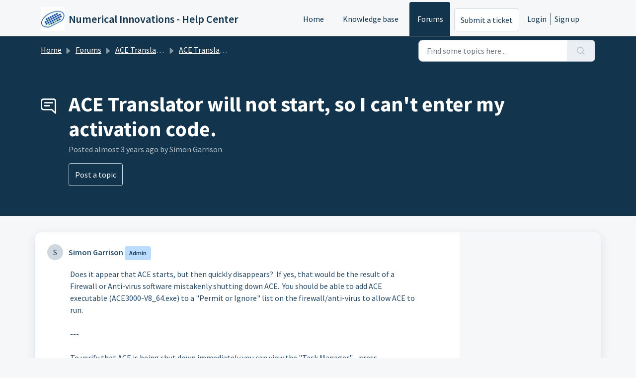

--- FILE ---
content_type: text/html; charset=utf-8
request_url: https://support.numericalinnovations.com/support/discussions/topics/14000019853
body_size: 8167
content:
<!DOCTYPE html>
<html lang="en" data-date-format="non_us" dir="ltr">

<head>

  <meta name="csrf-param" content="authenticity_token" />
<meta name="csrf-token" content="aRHtSi26rV4TyCmjo3PXYFj39Lu3pGz1g37iF0UGB6NALRuQhUohrLmMdezEPKF5QMhMewKoQQhPWxCgWopEkQ==" />

  <link rel='shortcut icon' href='/assets/misc/favicon.ico?702017' />

  <!-- Title for the page -->
<title> ACE Translator will not start, so I can&#39;t enter my activation code. : Numerical Innovations - Help Center </title>

<!-- Meta information -->

      <meta charset="utf-8" />
      <meta http-equiv="X-UA-Compatible" content="IE=edge,chrome=1" />
      <meta name="description" content= " Does it appear that ACE starts, but then quickly disappears?  If yes, that would be the result of a Firewall or Anti-virus software mistakenly shutting down ACE.  You should be able to add ACE executable (ACE3000-V8_64.exe) to a &quot;Permit or Ignore&quot; list on the firewall/anti-virus to allow ACE to run.     ---     To verify that ACE is being shut down immediately you can view the &quot;Task Manager&quot; - press CTRL+ALT+DEL, and select &quot;task manager&quot;.  Then start ACE - if you see &quot;ACE3000-V8_64.exe&quot; appear and then quickly disappear - means that it was shut off externally.  Here&#39;s more information explaining this situation, https://windowsreport.com/antivirus-blocking-exe-files/     Before starting ACE you could try Right-Click over the ACE icon (on the desktop) and select &quot;Run as Administrator...&quot;.  This usually allows the program to run without interference.     --     Note: Another possibility is that ACE wasn&#39;t able to completely install all files - due to user permission limitations, etc.  We have an &quot;uncompressed&quot; version of the ACE installer that is more friendly to networks with more strict permission requirements.  In your download instructions we usually provide the uncompressed download link for ACE.  If you have your original instructions, please find that link and use it.  After download you have to rename from &quot;ace3000v8.zyx&quot; to:  ace3000v8.zip  and then proceed.     --     Lastly we can create custom builds of ACE to run on any Windows or Linux environment for any customer with Maintenance.  https://www.numericalinnovations.com/pages/maintenance-support-plans     --     Thanks again, and please let me know your results.     Best regards,  Simon " />
      <meta name="author" content= "" />
       <meta property="og:title" content="ACE Translator will not start, so I can&amp;#39;t enter my activation code." />  <meta property="og:url" content="https://support.numericalinnovations.com/support/discussions/topics/14000019853" />  <meta property="og:image" content="https://s3.amazonaws.com/cdn.freshdesk.com/data/helpdesk/attachments/production/14003347607/logo/singleicon_152.png?X-Amz-Algorithm=AWS4-HMAC-SHA256&amp;amp;X-Amz-Credential=AKIAS6FNSMY2XLZULJPI%2F20260119%2Fus-east-1%2Fs3%2Faws4_request&amp;amp;X-Amz-Date=20260119T094647Z&amp;amp;X-Amz-Expires=604800&amp;amp;X-Amz-SignedHeaders=host&amp;amp;X-Amz-Signature=cfdc34e14ddc28913969cfe4a7dd619d56ca9904bf8a95aba6b7d44be99000d3" />  <meta property="og:site_name" content="Numerical Innovations - Help Center" />  <meta property="og:type" content="article" />  <meta name="twitter:title" content="ACE Translator will not start, so I can&amp;#39;t enter my activation code." />  <meta name="twitter:url" content="https://support.numericalinnovations.com/support/discussions/topics/14000019853" />  <meta name="twitter:image" content="https://s3.amazonaws.com/cdn.freshdesk.com/data/helpdesk/attachments/production/14003347607/logo/singleicon_152.png?X-Amz-Algorithm=AWS4-HMAC-SHA256&amp;amp;X-Amz-Credential=AKIAS6FNSMY2XLZULJPI%2F20260119%2Fus-east-1%2Fs3%2Faws4_request&amp;amp;X-Amz-Date=20260119T094647Z&amp;amp;X-Amz-Expires=604800&amp;amp;X-Amz-SignedHeaders=host&amp;amp;X-Amz-Signature=cfdc34e14ddc28913969cfe4a7dd619d56ca9904bf8a95aba6b7d44be99000d3" />  <meta name="twitter:card" content="summary" />  <link rel="canonical" href="https://support.numericalinnovations.com/support/discussions/topics/14000019853" /> 

<!-- Responsive setting -->
<link rel="apple-touch-icon" href="/assets/misc/favicon.ico?702017" />
        <link rel="apple-touch-icon" sizes="72x72" href="/assets/misc/favicon.ico?702017" />
        <link rel="apple-touch-icon" sizes="114x114" href="/assets/misc/favicon.ico?702017" />
        <link rel="apple-touch-icon" sizes="144x144" href="/assets/misc/favicon.ico?702017" />
        <meta name="viewport" content="width=device-width, initial-scale=1.0, maximum-scale=5.0, user-scalable=yes" /> 

  <link rel="icon" href="/assets/misc/favicon.ico?702017" />

  <link rel="stylesheet" href="/assets/cdn/portal/styles/theme.css?FD003" nonce="aVedcWgYjhg5IB8HWZ8Qjw=="/>

  <style type="text/css" nonce="aVedcWgYjhg5IB8HWZ8Qjw=="> /* theme */ .portal--light {
              --fw-body-bg: #F5F7F9;
              --fw-header-bg: #F5F7F9;
              --fw-header-text-color: #12344D;
              --fw-helpcenter-bg: #12344D;
              --fw-helpcenter-text-color: #FFFFFF;
              --fw-footer-bg: #12344D;
              --fw-footer-text-color: #FFFFFF;
              --fw-tab-active-color: #12344D;
              --fw-tab-active-text-color: #FFFFFF;
              --fw-tab-hover-color: #FFFFFF;
              --fw-tab-hover-text-color: #12344D;
              --fw-btn-background: #FFFFFF;
              --fw-btn-text-color: #12344D;
              --fw-btn-primary-background: #12344D;
              --fw-btn-primary-text-color: #FFFFFF;
              --fw-baseFont: Source Sans Pro;
              --fw-textColor: #264966;
              --fw-headingsFont: Source Sans Pro;
              --fw-linkColor: #2C5CC5;
              --fw-linkColorHover: #021519;
              --fw-inputFocusRingColor: #EBEFF3;
              --fw-formInputFocusColor: #EBEFF3;
              --fw-card-bg: #FFFFFF;
              --fw-card-fg: #264966;
              --fw-card-border-color: #EBEFF3;
              --fw-nonResponsive: #F5F7F9;
              --bs-body-font-family: Source Sans Pro;
    } </style>

  <link href='https://fonts.googleapis.com/css?family=Source+Sans+Pro:regular,italic,600,700,700italic' rel='stylesheet' type='text/css' nonce='aVedcWgYjhg5IB8HWZ8Qjw=='>

  <script type="text/javascript" nonce="aVedcWgYjhg5IB8HWZ8Qjw==">
    window.cspNonce = "aVedcWgYjhg5IB8HWZ8Qjw==";
  </script>

  <script src="/assets/cdn/portal/scripts/nonce.js" nonce="aVedcWgYjhg5IB8HWZ8Qjw=="></script>

  <script src="/assets/cdn/portal/vendor.js" nonce="aVedcWgYjhg5IB8HWZ8Qjw=="></script>

  <script src="/assets/cdn/portal/scripts/head.js" nonce="aVedcWgYjhg5IB8HWZ8Qjw=="></script>

  <script type="text/javascript" nonce="aVedcWgYjhg5IB8HWZ8Qjw==">
      window.store = {};
window.store = {
  assetPath: "/assets/cdn/portal/",
  defaultLocale: "en",
  currentLocale: "en",
  currentPageName: "topic_view",
  portal: {"id":14000022675,"name":"Numerical Innovations - Help Center","product_id":null},
  portalAccess: {"hasSolutions":true,"hasForums":true,"hasTickets":false,"accessCount":2},
  account: {"id":362733,"name":"Numerical Innovations","time_zone":"Eastern Time (US & Canada)","companies":[]},
  vault_service: {"url":"https://vault-service.freshworks.com/data","max_try":2,"product_name":"fd"},
  blockedExtensions: "",
  allowedExtensions: "",
  search: {"all":"/support/search","solutions":"/support/search/solutions","topics":"/support/search/topics","tickets":"/support/search/tickets"},
  portalLaunchParty: {
    enableStrictSearch: false,
    ticketFragmentsEnabled: false,
    homepageNavAccessibilityEnabled: false,
    channelIdentifierFieldsEnabled: false,
  },





    marketplace: {"token":"eyJ0eXAiOiJKV1QiLCJhbGciOiJIUzI1NiJ9.[base64]._gZsaU2Bvz3pyRw8HukW-Fzu6V1_OBMOfoJEEYkk-Ms","data_pipe_key":"634cd594466a52fa53c54b5b34779134","region":"us","org_domain":"numericalinnovations.freshworks.com"},

  pod: "us-east-1",
  region: "US",
};
  </script>


</head>

<body class="portal portal--light  ">
  
  <header class="container-fluid px-0 fw-nav-wrapper fixed-top">
  <section class="bg-light container-fluid">
    <div class="container">
      <a  id="" href="#fw-main-content" class="visually-hidden visually-hidden-focusable p-8 my-12 btn btn-outline-primary"

>Skip to main content</a>
    </div>
  </section>

  
    <section class="container">
      <nav class="navbar navbar-expand-xl navbar-light px-0 py-8 pt-xl-4 pb-xl-0">
        

    <a class="navbar-brand d-flex align-items-center" href="http://www.numericalinnovations.com/">
      <img data-src="https://s3.amazonaws.com/cdn.freshdesk.com/data/helpdesk/attachments/production/14003347607/logo/singleicon_152.png" loading="lazy" alt="Freshworks Logo" class="lazyload d-inline-block align-top me-4 fw-brand-logo" />
      <div class="fs-22 semi-bold fw-brand-name ms-4" title="Numerical Innovations - Help Center">Numerical Innovations - Help Center</div>
   </a>


        <button class="navbar-toggler collapsed" type="button" data-bs-toggle="collapse" data-bs-target="#navbarContent" aria-controls="navbarContent" aria-expanded="false" aria-label="Toggle navigation" id="navbarContentToggler">
  <span class="icon-bar"></span>
  <span class="icon-bar"></span>
  <span class="icon-bar"></span>
</button>

        <div class="collapse navbar-collapse" id="navbarContent">
          <ul class="navbar-nav ms-auto mt-64 mt-xl-0">
            
              <li class="nav-item ">
                <a href="/support/home" class="nav-link">
                  <span class="d-md-none icon-home"></span> Home
                </a>
              </li>
            
              <li class="nav-item ">
                <a href="/support/solutions" class="nav-link">
                  <span class="d-md-none icon-solutions"></span> Knowledge base
                </a>
              </li>
            
              <li class="nav-item active">
                <a href="/support/discussions" class="nav-link">
                  <span class="d-md-none icon-forums"></span> Forums
                </a>
              </li>
            
            <li class="nav-item no-hover">
             <a  id="" href="/support/tickets/new" class="btn fw-secondary-button"

>Submit a ticket</a>
            </li>
          </ul>
          <ul class="navbar-nav flex-row align-items-center ps-8 fw-nav-dropdown-wrapper">
            

    <li class="nav-item no-hover fw-login">
      <a  id="" href="/support/login" class="nav-link pe-8"

>Login</a>
    </li>
    
      <li class="nav-item no-hover fw-signup">
        <a  id="" href="/support/signup" class="nav-link fw-border-start ps-8"

>Sign up</a>
      </li>
    


            <li class="nav-item dropdown no-hover ms-auto">
             
            </li>
          </ul>
        </div>
      </nav>
    </section>
    <div class="nav-overlay d-none"></div>
  
</header>



<main class="fw-main-wrapper" id="fw-main-content">
    <section class="fw-sticky fw-searchbar-wrapper">
    <div class="container">
      <div class="row align-items-center py-8">
        <div class="col-md-6">
          <nav aria-label="breadcrumb">
    <ol class="breadcrumb">
        
          
            
              <li class="breadcrumb-item"><a href="/support/home">Home</a></li>
            
          
            
              <li class="breadcrumb-item breadcrumb-center-item d-none d-lg-inline-block"><a href="/support/discussions">Forums</a></li>
            
          
            
              <li class="breadcrumb-item breadcrumb-center-item d-none d-lg-inline-block"><a href="/support/discussions/14000032084">ACE Translator 3000 (CAD to EDA Translator)</a></li>
            
          
            
              <li class="breadcrumb-item breadcrumb-center-item d-none d-lg-inline-block"><a href="/support/discussions/forums/14000127042">ACE Translator 3000 (CAD to EDA Translator)</a></li>
            
          
            
              <li class="breadcrumb-item fw-more-items d-lg-none">
                <a href="#" class="dropdown-toggle" data-bs-toggle="dropdown" aria-label="Liquid error: can&#39;t modify frozen String: &quot;Translation missing: en.portal_translations.more_links&quot;" aria-haspopup="true" aria-expanded="false">
                  ...
                </a>
                <ul class="dropdown-menu">
                  
                    
                  
                    
                      <li><a href="/support/discussions">Forums</a></li>
                    
                  
                    
                      <li><a href="/support/discussions/14000032084">ACE Translator 3000 (CAD to EDA Translator)</a></li>
                    
                  
                    
                      <li><a href="/support/discussions/forums/14000127042">ACE Translator 3000 (CAD to EDA Translator)</a></li>
                    
                  
                    
                  
                </ul>
              </li>
              <li class="breadcrumb-item breadcrumb-active-item d-lg-none" aria-current="page">ACE Translator will not start, so I can&#39;t enter my ac...</li>
            
          
        
    </ol>
</nav>

        </div>
        <div class="col-md-4 ms-auto">
          
<form action="/support/search/topics" id="fw-search-form" data-current-tab="topics">
  <div class="form-group fw-search  my-0">
    <div class="input-group">
      <input type="text" class="form-control" id="searchInput" name="term" value="" placeholder="Find some topics here..." autocomplete="off" aria-label="Find some topics here...">
      <button class="btn px-20 input-group-text" id="btnSearch" type="submit" aria-label="Search"><span class="icon-search"></span></button>
    </div>

    <div class="visually-hidden">
      <span id="srSearchUpdateMessage" aria-live="polite"></span>
    </div>

    <div class="fw-autocomplete-wrapper box-shadow bg-light br-8 p-16 d-none">
      <div class="fw-autocomplete-header " role="tablist">
        <button class="fw-search-tab " data-tab="all" role="tab" aria-selected="false">
          All
        </button>
        
          <button class="fw-search-tab " data-tab="solutions" role="tab" aria-selected="false">
            Articles
          </button>
        
        
          <button class="fw-search-tab fw-active-search-tab" data-tab="topics" role="tab" aria-selected="true">
            Topics
          </button>
        
        
      </div>

      <div class="fw-loading my-80 d-none"></div>

      <div class="fw-autocomplete-focus">

        <div class="fw-recent-search">
          <div class="fw-recent-title d-none row align-items-center">
            <div class="col-8 fs-20 semi-bold"><span class="icon-recent me-8"></span>Recent Searches</div>
            <div class="col-4 px-0 text-end"><button class="btn btn-link fw-clear-all">Clear all</button></div>
          </div>
          <p class="ps-32 fw-no-recent-searches mb-16 d-none">No recent searches</p>
          <ul class="fw-no-bullet fw-recent-searches mb-16 d-none"></ul>
        </div>

        <div class="fw-popular-articles-search">
          <p class="fs-20 semi-bold fw-popular-title d-none"><span class="icon-article me-8"></span> Popular Articles</p>
          <ul class="fw-no-bullet fw-popular-topics d-none"></ul>
        </div>

        <div class="fw-solutions-search-results fw-results d-none">
          <hr class="mt-24" />
          <div class="fw-solutions-search-results-title row align-items-center">
            <div class="col-8 fs-20 semi-bold"><span class="icon-article me-8"></span>Articles</div>
            <div class="col-4 px-0 text-end"><a class="btn btn-link fw-view-all fw-solutions-view-all" href="/support/search/solutions">View all</a></div>
          </div>
          <ul class="fw-no-bullet fw-search-results fw-solutions-search-results-container"></ul>
        </div>

        <div class="fw-topics-search-results fw-results d-none">
          <hr class="mt-24" />
          <div class="fw-topics-search-results-title row align-items-center">
            <div class="col-8 fs-20 semi-bold"><span class="icon-topic me-8"></span>Topics</div>
            <div class="col-4 px-0 text-end"><a class="btn btn-link fw-view-all fw-topics-view-all" href="/support/search/topics">View all</a></div>
          </div>
          <ul class="fw-no-bullet fw-search-results fw-topics-search-results-container"></ul>
        </div>

        <div class="fw-tickets-search-results fw-results d-none">
          <hr class="mt-24" />
          <div class="fw-tickets-search-results-title row align-items-center">
            <div class="col-8 fs-20 semi-bold"><span class="icon-ticket me-8"></span>Tickets</div>
            <div class="col-4 px-0 text-end"><a class="btn btn-link fw-view-all fw-tickets-view-all" href="/support/search/tickets">View all</a></div>
          </div>
          <ul class="fw-no-bullet fw-search-results fw-tickets-search-results-container"></ul>
        </div>
      </div>

      <div class="fw-autocomplete-noresults d-none text-center py-40">
        <img src="/assets/cdn/portal/images/no-results.png" class="img-fluid fw-no-results-img" alt="no results" />
        <p class="mt-24 text-secondary">Sorry! nothing found for <br /> <span id="input_term"></span></p>
      </div>
    </div>
  </div>
</form>

        </div>
      </div>
    </div>
  </section>
  <section class="container-fluid px-0 fw-page-title-wrapper">
    <div class="container">
      <div class="py-24 py-lg-60 mx-0 fw-search-meta-info g-0">
        <div class="fw-icon-holder pe-8">
          <span class="icon-topic"></span>
        </div>
        <div class="text-start">
          <h1 class="fw-page-title">ACE Translator will not start, so I can&#39;t enter my activation code.</h1>
          <p>Posted <span class="timeago " 
      title="Mon, 3 Apr, 2023 at  4:15 PM"
      data-timeago="2023-04-03 16:15:41 -0400"
      data-livestamp='2023-04-03 16:15:41 -0400'>
	  almost 3 years ago
</span> by Simon Garrison</p>
          
            <a  id="" href="/support/discussions/topics/new?forum_id=14000127042" class="btn mt-16 new-topic-button fw-primary-button"

>Post a topic</a>
          
          
          
          
        </div>
      </div>
    </div>
  </section>

  <section class="container-fluid pt-32 pb-60">
    <div class="container px-0">
      <div class="alert alert-with-close notice hide" id="noticeajax"></div> 
      <div class="row mx-0 g-0 bg-light fw-wrapper-shadow">
        <div class="col-lg-9 fw-content-wrapper mb-16 mb-lg-0">
          <div class="fw-comments-wrapper line-numbers px-16 px-md-24 py-16">
            <div class="row pb-8 mx-0 g-0">
              <ul class="small col-md-8 d-flex fw-no-bullet fw-topic-state">
                
                
                
              </ul>
              <div class="col-md-4 fw-modified text-end">
                
              </div>
           </div>
            <div class="row meta-info align-items-center flex-column-reverse flex-md-row">
              <div class="col-md-6">
                <div class="fw-avatar d-inline-block me-8 ">
  
    <div class="fw-avatar-text">S</div>
  
</div>
                <span class="semi-bold">Simon Garrison</span>
                
                  

<span class="me-4 fw-status-badge fw-status-badge__role">Admin</span>
                
              </div>
              <div class="col-md-6 text-md-end mt-12 mt-md-0">
                
                 <a  id="" href="/support/discussions/topics/new?forum_id=14000127042" class="btn p-8 mb-8 mb-md-0 me-4 fw-topic-action d-none fw-secondary-button new-topic-button"

>Post a topic</a>
                
                
                
                
              </div>
            </div>
            <div class="ps-lg-46 pt-16 pe-lg-64">
              <p>
                <div dir="ltr">Does it appear that ACE starts, but then quickly disappears? &nbsp;If yes, that would be the result of a Firewall or Anti-virus software mistakenly shutting down ACE. &nbsp;You should be able to add ACE executable (ACE3000-V8_64.exe) to a "Permit or Ignore" list on the firewall/anti-virus to allow ACE to run.</div><div dir="ltr"><br></div><p>---</p><p><br></p><div dir="ltr">To verify that ACE is being shut down immediately you can view the "Task Manager" - press CTRL+ALT+DEL, and select "task manager". &nbsp;Then start ACE - if you see "ACE3000-V8_64.exe" appear and then quickly disappear - means that it was shut off externally. &nbsp;Here's more information explaining this situation, <a href="https://windowsreport.com/antivirus-blocking-exe-files/" rel="noreferrer" target="_blank">https://windowsreport.com/antivirus-blocking-exe-files/</a></div><div dir="ltr"><br></div><div dir="ltr">Before starting ACE you could try Right-Click over the ACE icon (on the desktop) and select "Run as Administrator...". &nbsp;This usually allows the program to run without interference.</div><p><br></p><p>--</p><div dir="ltr"><br></div><div dir="ltr">Note: Another possibility is that ACE wasn't able to completely install all files - due to user permission limitations, etc. &nbsp;We have an "uncompressed" version of the ACE installer that is more friendly to networks with more strict permission requirements. &nbsp;In your download instructions we usually provide the uncompressed download link for ACE. &nbsp;If you have your original instructions, please find that link and use it. &nbsp;After download you have to rename from "ace<span dir="ltr">3000v8.zyx</span>" to: &nbsp;ace<span dir="ltr">3000v8.zip &nbsp;and then proceed.</span></div><p><br></p><p>--</p><p><br></p><p>Lastly we can create custom builds of ACE to run on any Windows or Linux environment for any customer with Maintenance. &nbsp;<a href="https://www.numericalinnovations.com/pages/maintenance-support-plans" rel="noreferrer">https://www.numericalinnovations.com/pages/maintenance-support-plans</a></p><p><br></p><p>--</p><p><br></p><div dir="ltr">Thanks again, and please let me know your results.</div><div dir="ltr"><br></div><p>Best regards,</p><p>Simon</p>
              </p>
              

<script type="text/javascript" nonce="aVedcWgYjhg5IB8HWZ8Qjw==">
  document.querySelectorAll('.portal-attachment-thumbnail-img').forEach(function(img) {
    img.addEventListener('error', function () {
      attachment_error_image(this);
    });
  });

  const attachment_error_image = (attachment) => {
    const parentElement = attachment.parentElement;
    const defaultIcon = `<span class="icon-file-empty"></span><span class="fw-attachment-ext">${escapeHtml(attachment.dataset.extension)}</span>`;
    parentElement.innerHTML = defaultIcon;
  };
</script>
                <p class="pt-16">
    <span class="fw-topic-votes-count d-none">
      0 Votes
    </span>
  </p>




            </div>

            
            <hr class="mt-24" />

            <div class="fw-comments">
              <div class="fw-comments-meta row align-items-center">
                <div class="col-md-6">
                  <p class="fs-20 semi-bold">0 Comments</p>
                </div>
                
              </div>
              <div class="fw-comments-list mt-16">
			            
                    
                      
                    
                    <section class="fw-pagination-wrapper">
  
</section>
                  
                  
                    
                      <p class="fs-20">
                        
                         <a  id="" href="/support/discussions/topics/14000019853/reply" class="semi-bold"

>Login</a> 
                           or <a  id="" href="/support/signup" class="semi-bold"

>Sign up</a>
                         
                          to post a comment
                       </p>
                    
                  
              </div>
            </div>
          </div>
        </div>

        <div class="col-lg-3 fw-sidebar-wrapper">
          <aside class="bg-grey fw-sidebar">
            

            

            

            
          </aside>
        </div>
      </div>
    </div>
  </section>
  <div class="modal fade" id="votesModal" tabindex="-1" role="dialog" aria-labelledby="VotesModal" aria-hidden="true">
    <div class="modal-dialog" role="document">
      <div class="modal-content">
        <div class="modal-header pt-12 pb-0 border-bottom-0">
          <button type="button" class="close" data-bs-dismiss="modal" aria-label="Close">
            <span aria-hidden="true">&times;</span>
          </button>
        </div>
        <div class="modal-body row pt-16 pb-32 px-32">
          <div class="col-md-12 mx-auto text-center">
            <p class="fs-18 semi-bold">People who like this</p>
          </div>
          <div class="col-12 mt-20">
            <ul class="fw-no-bullet fw-voters-container"></ul>
          </div>
        </div>
        <div class="modal-footer bg-grey">
          <button type="button" class="btn fw-secondary-button py-8" data-bs-dismiss="modal">Cancel</button>
        </div>
      </div>
    </div>
  </div>
  <div class="modal fade" id="confirmationModal" tabindex="-1" role="dialog" aria-labelledby="confirmationModal" aria-hidden="true">
    <div class="modal-dialog" role="document">
      <div class="modal-content">
        <div class="modal-body text-center pt-32 pb-32 px-32">
          <div class="fs-18 semi-bold"><span class="icon-bin"></span> Delete Comment</div>
          <p class="fs-14 mt-12">This post will be deleted permanently. Are you sure?</p>
        </div>
        <div class="modal-footer justify-content-center bg-grey">
          <button type="button" class="btn fw-btn-gradient py-8" data-bs-dismiss="modal">Cancel</button>
          <button type="button" class="btn fw-post-delete-confirmation fw-btn-delete py-8">Delete</button>
        </div>
      </div>
    </div>
  </div>
  
<div class="modal fade" id="codeInsertModal" data-bs-backdrop="static" tabindex="-1" aria-labelledby="codeInsertModal" aria-hidden="true">
  <div class="modal-dialog modal-dialog-centered modal-lg">
    <div class="modal-content p-32">
      <div class="modal-header border-0">
        <h5 class="modal-title" id="staticBackdropLabel">Code Snippet</h5>
        <button type="button" class="btn-close" data-bs-dismiss="modal" aria-label="Close"></button>
      </div>
      <div class="modal-body">
        <div class="form-group">
          <label class="form-label">Select Language</label>
          <select class="form-select choices" aria-label="Select Language" id="codeLanguage">
            
              <option value="Html">Html</option>
            
              <option value=" Css"> Css</option>
            
              <option value=" JavaScript"> JavaScript</option>
            
              <option value=" Sass"> Sass</option>
            
              <option value=" Xml"> Xml</option>
            
              <option value=" Ruby"> Ruby</option>
            
              <option value=" PHP"> PHP</option>
            
              <option value=" Java"> Java</option>
            
              <option value=" C#"> C#</option>
            
              <option value=" C++"> C++</option>
            
              <option value=" ObjectiveC"> ObjectiveC</option>
            
              <option value=" Perl"> Perl</option>
            
              <option value=" Python"> Python</option>
            
              <option value=" VB"> VB</option>
            
              <option value=" SQL"> SQL</option>
            
              <option value=" Generic Language"> Generic Language</option>
            
          </select>
        </div>
        <div class="form-group">
          <textarea class="form-control" id="codeSnippet" placeholder="Enter code here" rows="15"></textarea>
        </div>
      </div>
      <div class="modal-footer">
        <button type="button" class="btn btn-default" data-bs-dismiss="modal">Cancel</button>
        <button type="button" class="btn btn-primary" id="insertCode">Save</button>
      </div>
    </div>
  </div>
</div>
  <div class="modal fade fw-lightbox-gallery">
  <div class="fw-modal-close">
    <button class="btn btn-light py-8" data-bs-dismiss="modal" aria-label="Close preview"><strong>X</strong></button>
  </div>
  <div class="modal-dialog modal-dialog-centered modal-xl">
    <div class="modal-content align-items-center border-0">
      <div class="fw-loading d-none"></div>
      <img id="fw-lightbox-preview" class="d-none" alt="Preview">
    </div>
  </div>
  <div class="fw-lightbox-actions">
    <section id="fw-ligthbox-count" class="text-light mb-8">0 of 0</section>
    <a href="" class="fw-download btn btn-light py-8" aria-label="Download image"><span class="icon-download"></span></a>
    <button class="fw-prev btn btn-light py-8" aria-label="Previous image"><span class="icon-prev"></span></button>
    <button class="fw-next btn btn-light py-8" aria-label="Next image"><span class="icon-next"></span></button>
  </div>
</div>
</main>


 <footer class="container-fluid px-0">
   <section class="fw-contact-info">
     <p class="fw-contacts">
       
     </p>
   </section>
   <section class="fw-credit">
     <nav class="fw-laws">
        
        
        
        
     </nav>
   </section>
 </footer>


  <img src='/support/discussions/topics/14000019853/hit' class='d-none' alt='Topic views count' aria-hidden='true'/>

  <div class="modal-backdrop fade d-none" id="overlay"></div>

  <script src="/assets/cdn/portal/scripts/bottom.js" nonce="aVedcWgYjhg5IB8HWZ8Qjw=="></script>

  <script src="/assets/cdn/portal/scripts/locales/en.js" nonce="aVedcWgYjhg5IB8HWZ8Qjw=="></script>


    <script src="/assets/cdn/portal/scripts/marketplace.js" nonce="aVedcWgYjhg5IB8HWZ8Qjw==" async></script>

    <script src="/assets/cdn/portal/scripts/single-topic.js" nonce="aVedcWgYjhg5IB8HWZ8Qjw=="></script>

  <script src="/assets/cdn/portal/scripts/integrations.js"  nonce="aVedcWgYjhg5IB8HWZ8Qjw==" async></script>
  





</body>

</html>

--- FILE ---
content_type: application/javascript
request_url: https://support.numericalinnovations.com/assets/cdn/portal/scripts/head.js
body_size: 5965
content:
(window.webpackJsonp=window.webpackJsonp||[]).push([[43],{0:function(e,t,n){"use strict";function r(e,t){var n=Object.keys(e);if(Object.getOwnPropertySymbols){var r=Object.getOwnPropertySymbols(e);t&&(r=r.filter(function(t){return Object.getOwnPropertyDescriptor(e,t).enumerable})),n.push.apply(n,r)}return n}function i(e){for(var t=1;t<arguments.length;t++){var n=null!=arguments[t]?arguments[t]:{};t%2?r(Object(n),!0).forEach(function(t){d()(e,t,n[t])}):Object.getOwnPropertyDescriptors?Object.defineProperties(e,Object.getOwnPropertyDescriptors(n)):r(Object(n)).forEach(function(t){Object.defineProperty(e,t,Object.getOwnPropertyDescriptor(n,t))})}return e}function a(e){"loading"!==document.readyState?e():document.addEventListener("DOMContentLoaded",e)}function o(){var e,t=navigator,n=t.userAgent;return n.match(/chrome|chromium|crios/i)?e="chrome":n.match(/firefox|fxios/i)?e="firefox":n.match(/safari/i)?e="safari":n.match(/opr\//i)?e="opera":n.match(/edg/i)&&(e="edge"),e}function s(e){var t=arguments.length>1&&void 0!==arguments[1]?arguments[1]:"/support/",n=new URL(window.location.href).pathname,r=n.split(t)[0];return r?"".concat(r).concat(e):e}function u(e,t,n){var r=e.hasAttribute("disabled"),i=JSON.stringify(t)!==JSON.stringify(n);i?r&&e.removeAttribute("disabled"):!r&&e.setAttribute("disabled",!0)}n.d(t,"i",function(){return a}),n.d(t,"d",function(){return y}),n.d(t,"p",function(){return g}),n.d(t,"w",function(){return w}),n.d(t,"r",function(){return k}),n.d(t,"M",function(){return x}),n.d(t,"K",function(){return S}),n.d(t,"t",function(){return E}),n.d(t,"I",function(){return T}),n.d(t,"F",function(){return _}),n.d(t,"b",function(){return O}),n.d(t,"k",function(){return j}),n.d(t,"f",function(){return C}),n.d(t,"O",function(){return L}),n.d(t,"A",function(){return A}),n.d(t,"o",function(){return q}),n.d(t,"x",function(){return P}),n.d(t,"D",function(){return m}),n.d(t,"C",function(){return v}),n.d(t,"m",function(){return I}),n.d(t,"J",function(){return N}),n.d(t,"B",function(){return D}),n.d(t,"n",function(){return M}),n.d(t,"e",function(){return R}),n.d(t,"l",function(){return F}),n.d(t,"j",function(){return H}),n.d(t,"c",function(){return B}),n.d(t,"z",function(){return z}),n.d(t,"h",function(){return W}),n.d(t,"N",function(){return V}),n.d(t,"L",function(){return u}),n.d(t,"q",function(){return J}),n.d(t,"s",function(){return $}),n.d(t,"E",function(){return U}),n.d(t,"a",function(){return o}),n.d(t,"y",function(){return s}),n.d(t,"u",function(){return Y}),n.d(t,"g",function(){return Q}),n.d(t,"H",function(){return G}),n.d(t,"v",function(){return K}),n.d(t,"G",function(){return ee});var c=n(1),l=n.n(c),f=n(9),d=n.n(f),p=n(16),h=n(2),m=function(e){var t=document.createElement("div");return t.textContent=e,t.innerHTML.replace(/"/g,"&quot;")},v=function(e){try{return encodeURIComponent(e)}catch(t){return e}},g=function(){return window.localStorage.getItem("recentSearches")?JSON.parse(window.localStorage.getItem("recentSearches")):[]},y=function(){localStorage.setItem("recentSearches","")},b=function(){return window.store.currentLocale||window.store.defaultLocale},w=function(){var e=document.querySelector(".fw-recent-searches"),t=g();e.innerHTML=t.map(function(e){return'<li><a class="ps-32 line-clamp-2" href="/'.concat(b(),"/support/search?term=").concat(v(e),'">').concat(m(e),"</a></li>")}).join("")},k=function(e,t){return e&&e.classList.contains(t)},x=function(e){var t=[].concat(e);t.forEach(function(e){e&&e.classList.toggle("d-none")})},S=function(e){var t=arguments.length>1&&void 0!==arguments[1]?arguments[1]:"primary",n=[].concat(e);n.forEach(function(e){k(e,"btn-".concat(t))?e.classList.replace("btn-".concat(t),"btn-outline-".concat(t)):e.classList.replace("btn-outline-".concat(t),"btn-".concat(t))})},E=function(e){var t=[].concat(e);t.forEach(function(e){e&&!e.classList.contains("d-none")&&e.classList.add("d-none")})},T=function(e){var t=[].concat(e);t.forEach(function(e){e&&e.classList.contains("d-none")&&e.classList.remove("d-none")})},_=function(e,t){Object.keys(t).forEach(function(n){e.setAttribute(n,t[n])})},O=function(e){var t=document.createElement("input");_(t,{type:"hidden",name:"authenticity_token",value:window.csrfToken}),e.appendChild(t)},j=function(e,t){return fetch(e,i(i({},t),{},{headers:{"X-CSRF-Token":window.csrfToken}}))},C=function(e){var t=arguments.length>1&&void 0!==arguments[1]?arguments[1]:300,n=null;return function(){for(var r=arguments.length,i=new Array(r),a=0;r>a;a++)i[a]=arguments[a];clearTimeout(n),n=setTimeout(function(){e.apply(void 0,i)},t)}},L=function(e,t){e&&e.addEventListener("change",function(e){var t={};t[e.target.id]=e.target.value,Object(h.d)(e.target,Object(h.a)(e.target),t)}),t&&EventManager.on("click",t,function(){return e.dataset.formChanged=!1,Object(h.c)(e,Object(h.b)(e))?Promise.resolve():Promise.reject()})},A=function(e){[].concat(l()(e.querySelectorAll(".form-group .form-control")),l()(e.querySelectorAll(".form-group .form-check-input"))).forEach(function(e){k(e,"invalid")&&(e.classList.remove("invalid"),"checkbox"===e.type?(e.nextElementSibling.nextElementSibling.classList.remove("d-block"),e.nextElementSibling.nextElementSibling.classList.add("d-none")):(e.nextElementSibling.classList.remove("d-block"),e.nextElementSibling.classList.add("d-none")))})},q=function(e){return e.charCode?e.charCode:e.keyCode?e.keyCode:e.which?e.which:0},P=function(e){var t=q(e);return t>=48&&57>=t||t>=65&&90>=t||t>=96&&105>=t||8===t||32===t?!0:!1},N=function(e,t){return sessionStorage.setItem(e,JSON.stringify(t))},I=function(e){return sessionStorage.getItem(e)?JSON.parse(sessionStorage.getItem(e)):void 0},D=function(e){return sessionStorage.removeItem(e)},M=function(e){var t=["Bytes","KB","MB","GB","TB"];if(!e)return"0 Byte";var n=parseInt(Math.floor(Math.log(e)/Math.log(1024)));return"".concat(Math.round(e/Math.pow(1024,n),2)," ").concat(t[n])},R=function(e){return e.replace(/[A-Z]/g,function(e,t){return(0!==t?"-":"")+e.toLowerCase()})},F=function(e,t){for(var n=arguments.length>2&&void 0!==arguments[2]?arguments[2]:null;e&&e.tagName!==t.toUpperCase();){if(n&&e.tagName===n)return null;e=e.parentElement}return e},H={email:{presence:!0,email:!0}},B=50,z=function(){var e=arguments.length>0&&void 0!==arguments[0]?arguments[0]:[],t={},n=new URLSearchParams(document.location.search);return n.forEach(function(n,r){var i=decodeURIComponent(n);e.includes(r)||(r in t?t[r].push(i):t[r]=[i])}),t},W=function(e){return JSON.parse(JSON.stringify(e))},V=function(e){if(window.history.replaceState){var t="".concat(window.location.protocol,"//").concat(window.location.host).concat(window.location.pathname,"?").concat(e);window.history.replaceState({path:t},"",t)}},J=function(e){return"choicesInstance"in e},$=function(e){return"_flatpickr"in e},U=function(e){return e.offsetHeight+e.scrollTop>=e.scrollHeight},X=function(e,t){var n=e.getAttribute("aria-describedby");n&&!t.getAttribute("aria-describedby")&&t.setAttribute("aria-describedby",n)},Y=function(e){var t={altInput:!0,altInputClass:"form-control alt-flatpickr-input",altFormat:"j M, Y",dateFormat:"Y-m-d",locale:window.I18n.t("portal_js_translations.flatpickr_translations"),onReady:function(e,t,n){n.altInput&&n.input&&X(n.input,n.altInput)}};e.querySelectorAll('input[type="date"]').forEach(function(e){Object(p.a)(e,t)})},Q=function(e){try{var t=e?String(e):"";return t.replace(/&lt;?/g,"<").replace(/&gt;?/g,">")}catch(n){return e}},G=function(e){var t,n,r,i,a,o,s;if(null!==e&&void 0!==e&&null!==(t=e.defaults)&&void 0!==t&&t.options){null!==(n=window)&&void 0!==n&&null!==(r=n.store)&&void 0!==r&&null!==(i=r.portalLaunchParty)&&void 0!==i&&i.enableStrictSearch&&(e.defaults.options.searchFields=["label"],e.defaults.options.fuseOptions={threshold:.1,ignoreLocation:!0,distance:1e3});var u=null===(a=window)||void 0===a?void 0:null===(o=a.store)||void 0===o?void 0:null===(s=o.portalLaunchParty)||void 0===s?void 0:s.homepageNavAccessibilityEnabled,c=document.getElementById("navbarContent");u&&c&&c.classList.add("home_nav_accessibility_lp")}},Z=["notice","warning","error"],K=function(){setTimeout(function(){Z.forEach(function(e){var t=document.querySelector("#".concat(e,".alert"));t&&t.focus()})},500)},ee=function(e){var t=e.containerOuter.element,n=t.closest(".form-group");if(n){var r=n.querySelector("div.invalid-feedback"),i=r&&r.id;i&&!t.getAttribute("aria-describedby")&&t.setAttribute("aria-describedby",i)}}},165:function(e,t,n){var r;!function(i,a){r=function(){return a(i)}.call(t,n,t,e),!(void 0!==r&&(e.exports=r))}(this,function(e){"use strict";var t=e&&e.I18n||{},n=Array.prototype.slice,r=function(e){return("0"+e.toString()).substr(-2)},i=function(e,t){return p("round",e,-t).toFixed(t)},a=function(e){var t=typeof e;return"function"===t||"object"===t},o=function(e){var t=typeof e;return"function"===t},s=function(e){return"undefined"!=typeof e&&null!==e},u=function(e){return Array.isArray?Array.isArray(e):"[object Array]"===Object.prototype.toString.call(e)},c=function(e){return"string"==typeof e||"[object String]"===Object.prototype.toString.call(e)},l=function(e){return"number"==typeof e||"[object Number]"===Object.prototype.toString.call(e)},f=function(e){return e===!0||e===!1},d=function(e){return null===e},p=function(e,t,n){return"undefined"==typeof n||0===+n?Math[e](t):(t=+t,n=+n,isNaN(t)||"number"!=typeof n||n%1!==0?NaN:(t=t.toString().split("e"),t=Math[e](+(t[0]+"e"+(t[1]?+t[1]-n:-n))),t=t.toString().split("e"),+(t[0]+"e"+(t[1]?+t[1]+n:n))))},h=function(e,t){return o(e)?e(t):e},m=function(e,t){var n,r;for(n in t)t.hasOwnProperty(n)&&(r=t[n],c(r)||l(r)||f(r)||u(r)||d(r)?e[n]=r:(null==e[n]&&(e[n]={}),m(e[n],r)));return e},v={day_names:["Sunday","Monday","Tuesday","Wednesday","Thursday","Friday","Saturday"],abbr_day_names:["Sun","Mon","Tue","Wed","Thu","Fri","Sat"],month_names:[null,"January","February","March","April","May","June","July","August","September","October","November","December"],abbr_month_names:[null,"Jan","Feb","Mar","Apr","May","Jun","Jul","Aug","Sep","Oct","Nov","Dec"],meridian:["AM","PM"]},g={precision:3,separator:".",delimiter:",",strip_insignificant_zeros:!1},y={unit:"$",precision:2,format:"%u%n",sign_first:!0,delimiter:",",separator:"."},b={unit:"%",precision:3,format:"%n%u",separator:".",delimiter:""},w=[null,"kb","mb","gb","tb"],k={defaultLocale:"en",locale:"en",defaultSeparator:".",placeholder:/(?:\{\{|%\{)(.*?)(?:\}\}?)/gm,fallbacks:!1,translations:{},missingBehaviour:"message",missingTranslationPrefix:""};return t.reset=function(){var e;for(e in k)this[e]=k[e]},t.initializeOptions=function(){var e;for(e in k)s(this[e])||(this[e]=k[e])},t.initializeOptions(),t.locales={},t.locales.get=function(e){var n=this[e]||this[t.locale]||this["default"];return o(n)&&(n=n(e)),u(n)===!1&&(n=[n]),n},t.locales["default"]=function(e){var n=[],r=[];return e&&n.push(e),!e&&t.locale&&n.push(t.locale),t.fallbacks&&t.defaultLocale&&n.push(t.defaultLocale),n.forEach(function(e){var n=e.split("-"),i=null,a=null;3===n.length?(i=[n[0],n[1]].join("-"),a=n[0]):2===n.length&&(i=n[0]),-1===r.indexOf(e)&&r.push(e),t.fallbacks&&[i,a].forEach(function(t){"undefined"!=typeof t&&null!==t&&t!==e&&-1===r.indexOf(t)&&r.push(t)})}),n.length||n.push("en"),r},t.pluralization={},t.pluralization.get=function(e){return this[e]||this[t.locale]||this["default"]},t.pluralization["default"]=function(e){switch(e){case 0:return["zero","other"];case 1:return["one"];default:return["other"]}},t.currentLocale=function(){return this.locale||this.defaultLocale},t.isSet=s,t.lookup=function(e,t){t=t||{};var n,r,i,a,o=this.locales.get(t.locale).slice();for(i=this.getFullScope(e,t);o.length;)if(n=o.shift(),r=i.split(t.separator||this.defaultSeparator),a=this.translations[n]){for(;r.length&&(a=a[r.shift()],void 0!==a&&null!==a););if(void 0!==a&&null!==a)return a}return s(t.defaultValue)?h(t.defaultValue,e):void 0},t.pluralizationLookupWithoutFallback=function(e,t,n){var r,i,o=this.pluralization.get(t),u=o(e);if(a(n))for(;u.length;)if(r=u.shift(),s(n[r])){i=n[r];break}return i},t.pluralizationLookup=function(e,t,n){n=n||{};var r,i,o,u,c=this.locales.get(n.locale).slice();for(t=this.getFullScope(t,n);c.length;)if(r=c.shift(),i=t.split(n.separator||this.defaultSeparator),o=this.translations[r]){for(;i.length&&(o=o[i.shift()],a(o));)0===i.length&&(u=this.pluralizationLookupWithoutFallback(e,r,o));if("undefined"!=typeof u&&null!==u)break}return("undefined"==typeof u||null===u)&&s(n.defaultValue)&&(u=a(n.defaultValue)?this.pluralizationLookupWithoutFallback(e,n.locale,n.defaultValue):n.defaultValue,o=n.defaultValue),{message:u,translations:o}},t.meridian=function(){var e=this.lookup("time"),t=this.lookup("date");return e&&e.am&&e.pm?[e.am,e.pm]:t&&t.meridian?t.meridian:v.meridian},t.prepareOptions=function(){for(var e,t=n.call(arguments),r={};t.length;)if(e=t.shift(),"object"==typeof e)for(var i in e)e.hasOwnProperty(i)&&(s(r[i])||(r[i]=e[i]));return r},t.createTranslationOptions=function(e,t){var n=[{scope:e}];return s(t.defaults)&&(n=n.concat(t.defaults)),s(t.defaultValue)&&n.push({message:t.defaultValue}),n},t.translate=function(e,t){t=t||{};var n,r=this.createTranslationOptions(e,t),i=e,o=this.prepareOptions(t);delete o.defaultValue;var c=r.some(function(t){return s(t.scope)?(i=t.scope,n=this.lookup(i,o)):s(t.message)&&(n=h(t.message,e)),void 0!==n&&null!==n?!0:void 0},this);return c?("string"==typeof n?n=this.interpolate(n,t):u(n)?n=n.map(function(e){return"string"==typeof e?this.interpolate(e,t):e},this):a(n)&&s(t.count)&&(n=this.pluralize(t.count,i,t)),n):this.missingTranslation(e,t)},t.interpolate=function(e,t){if(null==e)return e;t=t||{};var n,r,i,a,o=e.match(this.placeholder);if(!o)return e;for(;o.length;)n=o.shift(),i=n.replace(this.placeholder,"$1"),r=s(t[i])?t[i].toString().replace(/\$/gm,"_#$#_"):i in t?this.nullPlaceholder(n,e,t):this.missingPlaceholder(n,e,t),a=new RegExp(n.replace(/{/gm,"\\{").replace(/}/gm,"\\}")),e=e.replace(a,r);return e.replace(/_#\$#_/g,"$")},t.pluralize=function(e,t,n){n=this.prepareOptions({count:String(e)},n);var r,i;return i=this.pluralizationLookup(e,t,n),"undefined"==typeof i.translations||null==i.translations?this.missingTranslation(t,n):"undefined"!=typeof i.message&&null!=i.message?this.interpolate(i.message,n):(r=this.pluralization.get(n.locale),this.missingTranslation(t+"."+r(e)[0],n))},t.missingTranslation=function(e,t){if("guess"===this.missingBehaviour){var n=e.split(".").slice(-1)[0];return(this.missingTranslationPrefix.length>0?this.missingTranslationPrefix:"")+n.replace(/_/g," ").replace(/([a-z])([A-Z])/g,function(e,t,n){return t+" "+n.toLowerCase()})}var r=null!=t&&null!=t.locale?t.locale:this.currentLocale(),i=this.getFullScope(e,t),a=[r,i].join(t.separator||this.defaultSeparator);return'[missing "'+a+'" translation]'},t.missingPlaceholder=function(e,t,n){return"[missing "+e+" value]"},t.nullPlaceholder=function(){return t.missingPlaceholder.apply(t,arguments)},t.toNumber=function(e,t){t=this.prepareOptions(t,this.lookup("number.format"),g);var n,r,a=0>e,o=i(Math.abs(e),t.precision).toString(),s=o.split("."),u=[],c=t.format||"%n",l=a?"-":"";for(e=s[0],n=s[1];e.length>0;)u.unshift(e.substr(Math.max(0,e.length-3),3)),e=e.substr(0,e.length-3);return r=u.join(t.delimiter),t.strip_insignificant_zeros&&n&&(n=n.replace(/0+$/,"")),t.precision>0&&n&&(r+=t.separator+n),c=t.sign_first?"%s"+c:c.replace("%n","%s%n"),r=c.replace("%u",t.unit).replace("%n",r).replace("%s",l)},t.toCurrency=function(e,t){return t=this.prepareOptions(t,this.lookup("number.currency.format",t),this.lookup("number.format",t),y),this.toNumber(e,t)},t.localize=function(e,t,n){switch(n||(n={}),e){case"currency":return this.toCurrency(t,n);case"number":return e=this.lookup("number.format",n),this.toNumber(t,e);case"percentage":return this.toPercentage(t,n);default:var r;return r=e.match(/^(date|time)/)?this.toTime(e,t,n):t.toString(),this.interpolate(r,n)}},t.parseDate=function(e){var t,n,r;if(null==e)return e;if("object"==typeof e)return e;if(t=e.toString().match(/(\d{4})-(\d{2})-(\d{2})(?:[ T](\d{2}):(\d{2}):(\d{2})([\.,]\d{1,3})?)?(Z|\+00:?00)?/)){for(var i=1;6>=i;i++)t[i]=parseInt(t[i],10)||0;t[2]-=1,r=t[7]?1e3*("0"+t[7]):null,n=t[8]?new Date(Date.UTC(t[1],t[2],t[3],t[4],t[5],t[6],r)):new Date(t[1],t[2],t[3],t[4],t[5],t[6],r)}else"number"==typeof e?(n=new Date,n.setTime(e)):e.match(/([A-Z][a-z]{2}) ([A-Z][a-z]{2}) (\d+) (\d+:\d+:\d+) ([+-]\d+) (\d+)/)?(n=new Date,n.setTime(Date.parse([RegExp.$1,RegExp.$2,RegExp.$3,RegExp.$6,RegExp.$4,RegExp.$5].join(" ")))):e.match(/\d+ \d+:\d+:\d+ [+-]\d+ \d+/)?(n=new Date,n.setTime(Date.parse(e))):(n=new Date,n.setTime(Date.parse(e)));return n},t.strftime=function(e,n,i){var i=this.lookup("date",i),a=t.meridian();if(i||(i={}),i=this.prepareOptions(i,v),isNaN(e.getTime()))throw new Error("I18n.strftime() requires a valid date object, but received an invalid date.");var o=e.getDay(),s=e.getDate(),u=e.getFullYear(),c=e.getMonth()+1,l=e.getHours(),f=l,d=l>11?1:0,p=e.getSeconds(),h=e.getMinutes(),m=e.getTimezoneOffset(),g=Math.floor(Math.abs(m/60)),y=Math.abs(m)-60*g,b=(m>0?"-":"+")+(g.toString().length<2?"0"+g:g)+(y.toString().length<2?"0"+y:y);return f>12?f-=12:0===f&&(f=12),n=n.replace("%a",i.abbr_day_names[o]),n=n.replace("%A",i.day_names[o]),n=n.replace("%b",i.abbr_month_names[c]),n=n.replace("%B",i.month_names[c]),n=n.replace("%d",r(s)),n=n.replace("%e",s),n=n.replace("%-d",s),n=n.replace("%H",r(l)),n=n.replace("%-H",l),n=n.replace("%k",l),n=n.replace("%I",r(f)),n=n.replace("%-I",f),n=n.replace("%l",f),n=n.replace("%m",r(c)),n=n.replace("%-m",c),n=n.replace("%M",r(h)),n=n.replace("%-M",h),n=n.replace("%p",a[d]),n=n.replace("%P",a[d].toLowerCase()),n=n.replace("%S",r(p)),n=n.replace("%-S",p),n=n.replace("%w",o),n=n.replace("%y",r(u)),n=n.replace("%-y",r(u).replace(/^0+/,"")),n=n.replace("%Y",u),n=n.replace("%z",b),n=n.replace("%Z",b)},t.toTime=function(e,t,n){var r=this.parseDate(t),i=this.lookup(e,n);if(null==r)return r;var a=r.toString();return a.match(/invalid/i)?a:i?this.strftime(r,i,n):a},t.toPercentage=function(e,t){return t=this.prepareOptions(t,this.lookup("number.percentage.format",t),this.lookup("number.format",t),b),this.toNumber(e,t)},t.toHumanSize=function(e,t){for(var n,r,i,a=1024,o=e,s=0;o>=a&&4>s;)o/=a,s+=1;return 0===s?(i=this.getFullScope("number.human.storage_units.units.byte",t),n=this.t(i,{count:o}),r=0):(i=this.getFullScope("number.human.storage_units.units."+w[s],t),n=this.t(i),r=o-Math.floor(o)===0?0:1),t=this.prepareOptions(t,{unit:n,precision:r,format:"%n%u",delimiter:""}),this.toNumber(o,t)},t.getFullScope=function(e,t){return t=t||{},u(e)&&(e=e.join(t.separator||this.defaultSeparator)),t.scope&&(e=[t.scope,e].join(t.separator||this.defaultSeparator)),e},t.extend=function(e,t){return"undefined"==typeof e&&"undefined"==typeof t?{}:m(e,t)},t.t=t.translate.bind(t),t.l=t.localize.bind(t),t.p=t.pluralize.bind(t),t})},2:function(e,t,n){"use strict";n.d(t,"b",function(){return p}),n.d(t,"a",function(){return d}),n.d(t,"c",function(){return m}),n.d(t,"d",function(){return h});var r=n(3),i=n.n(r),a=n(1),o=n.n(a),s=n(10),u=n.n(s),c=function(e){var t=arguments.length>1&&void 0!==arguments[1]?arguments[1]:{},n=t;switch(e.type){case"email":""!==e.value&&(n.email={message:window.I18n.translate("portal_validation.email")});break;case"url":""!==e.value&&(n.url={message:window.I18n.translate("portal_validation.url")});break;case"text":""!==e.value&&(e.dataset.decimal||e.dataset.number)&&(e.dataset.decimal&&(n.format={pattern:/^-?\d+(\.\d{0,2})?$/i,message:window.I18n.translate("portal_validation.decimal")}),e.dataset.number&&(n.format={pattern:/^-?\d+$/i,message:window.I18n.translate("portal_validation.number")}))}return n},l=function(e,t){if(e){var n=document.getElementById(e),r=document.querySelector(".invalid-feedback.".concat(e));n&&n.classList.add("invalid"),r&&(r.innerHTML=t,r.classList.add("d-block"))}},f=function(e){if(e){var t=document.getElementById(e),n=document.querySelector(".invalid-feedback.".concat(e));t&&t.classList.remove("invalid"),n&&(n.classList.remove("d-block"),n.innerHTML="")}},d=function(e){var t={},n=c(e);return Object.keys(n).length&&(t[e.id]=n),t},p=function(e){var t={};return[].concat(o()(e.querySelectorAll(":not(.d-none).form-group .form-control")),o()(e.querySelectorAll(":not(.d-none).form-check .form-check-input")),o()(e.querySelectorAll(".nested_field :not(.d-none).form-check .form-check-input"))).forEach(function(e){var n=c(e);e.required&&""!==e.id&&(n.presence={message:window.I18n.translate("portal_validation.required"),allowEmpty:!1}),Object.keys(n).length&&(t[e.id]=n)}),t},h=function(e,t,n){f(e.id);var r=u()(n,t,{fullMessages:!1});if(r){var a=i()(r[e.id],1),o=a[0];l(e.id,o)}},m=function(e,t){var n={};[].concat(o()(e.querySelectorAll(":not(.d-none).form-group .form-control")),o()(e.querySelectorAll(":not(.d-none).form-check .form-check-input")),o()(e.querySelectorAll(".nested_field :not(.d-none).form-check .form-check-input"))).forEach(function(e){f(e.id),"checkbox"===e.type?n[e.id]=e.checked?"true":"":"textarea"===e.type&&e.classList.contains("rich-editor")?n[e.id]=e.previousElementSibling.querySelector(".fr-element").innerText:n[e.id]=e.value});var r=u()(n,t,{fullMessages:!1});return r?(e.dataset.errors=!0,Object.entries(r).forEach(function(e){var t=i()(e,2),n=t[0],r=t[1],a=i()(r,1),o=a[0];l(n,o)}),document.querySelector(".invalid").focus(),!1):(e.dataset.errors=!1,!0)}},268:function(e,t,n){"use strict";function r(e,t){var n="undefined"!=typeof Symbol&&e[Symbol.iterator]||e["@@iterator"];if(!n){if(Array.isArray(e)||(n=i(e))||t&&e&&"number"==typeof e.length){n&&(e=n);var r=0,a=function(){};return{s:a,n:function(){return r>=e.length?{done:!0}:{done:!1,value:e[r++]}},e:function(e){throw e},f:a}}throw new TypeError("Invalid attempt to iterate non-iterable instance.\nIn order to be iterable, non-array objects must have a [Symbol.iterator]() method.")}var o,s=!0,u=!1;return{s:function(){n=n.call(e)},n:function(){var e=n.next();return s=e.done,e},e:function(e){u=!0,o=e},f:function(){try{s||null==n["return"]||n["return"]()}finally{if(u)throw o}}}}function i(e,t){if(e){if("string"==typeof e)return a(e,t);var n=Object.prototype.toString.call(e).slice(8,-1);return"Object"===n&&e.constructor&&(n=e.constructor.name),"Map"===n||"Set"===n?Array.from(e):"Arguments"===n||/^(?:Ui|I)nt(?:8|16|32)(?:Clamped)?Array$/.test(n)?a(e,t):void 0}}function a(e,t){(null==t||t>e.length)&&(t=e.length);for(var n=0,r=new Array(t);t>n;n++)r[n]=e[n];return r}n.r(t);var o=n(165),s=n.n(o),u=n(0),c=n(19),l=n.n(c),f=n(3),d=n.n(f),p=n(4),h=n.n(p),m=n(6),v=n.n(m),g=n(5),y=n.n(g),b=window.addEventListener?"addEventListener":"attachEvent",w=window.removeEventListener?"removeEventListener":"detachEvent",k="addEventListener"!==b?"on":"",x=function(){function e(){h()(this,e),this.events=Object.create(null),this.eventHandler=this.eventHandler.bind(this)}return v()(e,[{key:"on",value:function(e,t,n){this.events[e]||(this.events[e]=new Map),this.events[e].has(t)||(this.events[e].set(t,new Set),t[b](k+e,this.eventHandler,!0)),this.events[e].get(t).add(n)}},{key:"off",value:function(e,t,n){if(this.events[e]){if(1===arguments.length){var i,a=r(this.events[e].entries());try{for(a.s();!(i=a.n()).done;){var o=d()(i.value,1),s=o[0];s[w](k+e,this.eventHandler)}}catch(u){a.e(u)}finally{a.f()}return void delete this.events[e]}if(this.events[e].has(t)){if(2===arguments.length)return this.events[e]["delete"](t),void t[w](k+e,this.eventHandler);var c=this.events[e].get(t);c["delete"](n)}}}},{key:"eventHandler",value:function(){function e(e){return t.apply(this,arguments)}var t=l()(y.a.mark(function n(e){var t,i,a,o,s;return y.a.wrap(function(n){for(;;)switch(n.prev=n.next){case 0:if(t=e.target,i=e.type,!t.continueWithEvent){n.next=3;break}return n.abrupt("return");case 3:if(this.events[i]){n.next=5;break}return n.abrupt("return");case 5:if(this.events[i].has(t)){n.next=7;break}return n.abrupt("return");case 7:e.preventDefault(),n.prev=8,a=r(this.events[i].get(t)),n.prev=10,a.s();case 12:if((o=a.n()).done){n.next=18;break}return s=o.value,n.next=16,s.call(e,e);case 16:n.next=12;break;case 18:n.next=23;break;case 20:n.prev=20,n.t0=n["catch"](10),a.e(n.t0);case 23:return n.prev=23,a.f(),n.finish(23);case 26:t.continueWithEvent=!0,t[i](),t.continueWithEvent=!1,n.next=35;break;case 31:n.prev=31,n.t1=n["catch"](8),t.continueWithEvent=!1,t.dispatchEvent(new Event("".concat(i,":failed")));case 35:case"end":return n.stop()}},n,this,[[8,31],[10,20,23,26]])}));return e}()}]),e}(),S=x;window.I18n=s.a,window.EventManager=new S,Object(u.i)(function(){window.csrfToken=document.querySelector('meta[name="csrf-token"]').content})}},[[268,0]]]);

--- FILE ---
content_type: application/javascript
request_url: https://support.numericalinnovations.com/assets/cdn/portal/scripts/single-topic.js
body_size: 8649
content:
(window.webpackJsonp=window.webpackJsonp||[]).push([[112],{0:function(e,t,n){"use strict";function r(e,t){var n=Object.keys(e);if(Object.getOwnPropertySymbols){var r=Object.getOwnPropertySymbols(e);t&&(r=r.filter(function(t){return Object.getOwnPropertyDescriptor(e,t).enumerable})),n.push.apply(n,r)}return n}function a(e){for(var t=1;t<arguments.length;t++){var n=null!=arguments[t]?arguments[t]:{};t%2?r(Object(n),!0).forEach(function(t){f()(e,t,n[t])}):Object.getOwnPropertyDescriptors?Object.defineProperties(e,Object.getOwnPropertyDescriptors(n)):r(Object(n)).forEach(function(t){Object.defineProperty(e,t,Object.getOwnPropertyDescriptor(n,t))})}return e}function i(e){"loading"!==document.readyState?e():document.addEventListener("DOMContentLoaded",e)}function o(){var e,t=navigator,n=t.userAgent;return n.match(/chrome|chromium|crios/i)?e="chrome":n.match(/firefox|fxios/i)?e="firefox":n.match(/safari/i)?e="safari":n.match(/opr\//i)?e="opera":n.match(/edg/i)&&(e="edge"),e}function c(e){var t=arguments.length>1&&void 0!==arguments[1]?arguments[1]:"/support/",n=new URL(window.location.href).pathname,r=n.split(t)[0];return r?"".concat(r).concat(e):e}function s(e,t,n){var r=e.hasAttribute("disabled"),a=JSON.stringify(t)!==JSON.stringify(n);a?r&&e.removeAttribute("disabled"):!r&&e.setAttribute("disabled",!0)}n.d(t,"i",function(){return i}),n.d(t,"d",function(){return y}),n.d(t,"p",function(){return g}),n.d(t,"w",function(){return w}),n.d(t,"r",function(){return k}),n.d(t,"M",function(){return _}),n.d(t,"K",function(){return S}),n.d(t,"t",function(){return E}),n.d(t,"I",function(){return x}),n.d(t,"F",function(){return O}),n.d(t,"b",function(){return j}),n.d(t,"k",function(){return L}),n.d(t,"f",function(){return I}),n.d(t,"O",function(){return A}),n.d(t,"A",function(){return C}),n.d(t,"o",function(){return T}),n.d(t,"x",function(){return q}),n.d(t,"D",function(){return h}),n.d(t,"C",function(){return v}),n.d(t,"m",function(){return P}),n.d(t,"J",function(){return M}),n.d(t,"B",function(){return D}),n.d(t,"n",function(){return N}),n.d(t,"e",function(){return R}),n.d(t,"l",function(){return F}),n.d(t,"j",function(){return z}),n.d(t,"c",function(){return B}),n.d(t,"z",function(){return H}),n.d(t,"h",function(){return V}),n.d(t,"N",function(){return U}),n.d(t,"L",function(){return s}),n.d(t,"q",function(){return J}),n.d(t,"s",function(){return W}),n.d(t,"E",function(){return G}),n.d(t,"a",function(){return o}),n.d(t,"y",function(){return c}),n.d(t,"u",function(){return K}),n.d(t,"g",function(){return Z}),n.d(t,"H",function(){return X}),n.d(t,"v",function(){return Q}),n.d(t,"G",function(){return ee});var l=n(1),u=n.n(l),d=n(9),f=n.n(d),p=n(16),m=n(2),h=function(e){var t=document.createElement("div");return t.textContent=e,t.innerHTML.replace(/"/g,"&quot;")},v=function(e){try{return encodeURIComponent(e)}catch(t){return e}},g=function(){return window.localStorage.getItem("recentSearches")?JSON.parse(window.localStorage.getItem("recentSearches")):[]},y=function(){localStorage.setItem("recentSearches","")},b=function(){return window.store.currentLocale||window.store.defaultLocale},w=function(){var e=document.querySelector(".fw-recent-searches"),t=g();e.innerHTML=t.map(function(e){return'<li><a class="ps-32 line-clamp-2" href="/'.concat(b(),"/support/search?term=").concat(v(e),'">').concat(h(e),"</a></li>")}).join("")},k=function(e,t){return e&&e.classList.contains(t)},_=function(e){var t=[].concat(e);t.forEach(function(e){e&&e.classList.toggle("d-none")})},S=function(e){var t=arguments.length>1&&void 0!==arguments[1]?arguments[1]:"primary",n=[].concat(e);n.forEach(function(e){k(e,"btn-".concat(t))?e.classList.replace("btn-".concat(t),"btn-outline-".concat(t)):e.classList.replace("btn-outline-".concat(t),"btn-".concat(t))})},E=function(e){var t=[].concat(e);t.forEach(function(e){e&&!e.classList.contains("d-none")&&e.classList.add("d-none")})},x=function(e){var t=[].concat(e);t.forEach(function(e){e&&e.classList.contains("d-none")&&e.classList.remove("d-none")})},O=function(e,t){Object.keys(t).forEach(function(n){e.setAttribute(n,t[n])})},j=function(e){var t=document.createElement("input");O(t,{type:"hidden",name:"authenticity_token",value:window.csrfToken}),e.appendChild(t)},L=function(e,t){return fetch(e,a(a({},t),{},{headers:{"X-CSRF-Token":window.csrfToken}}))},I=function(e){var t=arguments.length>1&&void 0!==arguments[1]?arguments[1]:300,n=null;return function(){for(var r=arguments.length,a=new Array(r),i=0;r>i;i++)a[i]=arguments[i];clearTimeout(n),n=setTimeout(function(){e.apply(void 0,a)},t)}},A=function(e,t){e&&e.addEventListener("change",function(e){var t={};t[e.target.id]=e.target.value,Object(m.d)(e.target,Object(m.a)(e.target),t)}),t&&EventManager.on("click",t,function(){return e.dataset.formChanged=!1,Object(m.c)(e,Object(m.b)(e))?Promise.resolve():Promise.reject()})},C=function(e){[].concat(u()(e.querySelectorAll(".form-group .form-control")),u()(e.querySelectorAll(".form-group .form-check-input"))).forEach(function(e){k(e,"invalid")&&(e.classList.remove("invalid"),"checkbox"===e.type?(e.nextElementSibling.nextElementSibling.classList.remove("d-block"),e.nextElementSibling.nextElementSibling.classList.add("d-none")):(e.nextElementSibling.classList.remove("d-block"),e.nextElementSibling.classList.add("d-none")))})},T=function(e){return e.charCode?e.charCode:e.keyCode?e.keyCode:e.which?e.which:0},q=function(e){var t=T(e);return t>=48&&57>=t||t>=65&&90>=t||t>=96&&105>=t||8===t||32===t?!0:!1},M=function(e,t){return sessionStorage.setItem(e,JSON.stringify(t))},P=function(e){return sessionStorage.getItem(e)?JSON.parse(sessionStorage.getItem(e)):void 0},D=function(e){return sessionStorage.removeItem(e)},N=function(e){var t=["Bytes","KB","MB","GB","TB"];if(!e)return"0 Byte";var n=parseInt(Math.floor(Math.log(e)/Math.log(1024)));return"".concat(Math.round(e/Math.pow(1024,n),2)," ").concat(t[n])},R=function(e){return e.replace(/[A-Z]/g,function(e,t){return(0!==t?"-":"")+e.toLowerCase()})},F=function(e,t){for(var n=arguments.length>2&&void 0!==arguments[2]?arguments[2]:null;e&&e.tagName!==t.toUpperCase();){if(n&&e.tagName===n)return null;e=e.parentElement}return e},z={email:{presence:!0,email:!0}},B=50,H=function(){var e=arguments.length>0&&void 0!==arguments[0]?arguments[0]:[],t={},n=new URLSearchParams(document.location.search);return n.forEach(function(n,r){var a=decodeURIComponent(n);e.includes(r)||(r in t?t[r].push(a):t[r]=[a])}),t},V=function(e){return JSON.parse(JSON.stringify(e))},U=function(e){if(window.history.replaceState){var t="".concat(window.location.protocol,"//").concat(window.location.host).concat(window.location.pathname,"?").concat(e);window.history.replaceState({path:t},"",t)}},J=function(e){return"choicesInstance"in e},W=function(e){return"_flatpickr"in e},G=function(e){return e.offsetHeight+e.scrollTop>=e.scrollHeight},$=function(e,t){var n=e.getAttribute("aria-describedby");n&&!t.getAttribute("aria-describedby")&&t.setAttribute("aria-describedby",n)},K=function(e){var t={altInput:!0,altInputClass:"form-control alt-flatpickr-input",altFormat:"j M, Y",dateFormat:"Y-m-d",locale:window.I18n.t("portal_js_translations.flatpickr_translations"),onReady:function(e,t,n){n.altInput&&n.input&&$(n.input,n.altInput)}};e.querySelectorAll('input[type="date"]').forEach(function(e){Object(p.a)(e,t)})},Z=function(e){try{var t=e?String(e):"";return t.replace(/&lt;?/g,"<").replace(/&gt;?/g,">")}catch(n){return e}},X=function(e){var t,n,r,a,i,o,c;if(null!==e&&void 0!==e&&null!==(t=e.defaults)&&void 0!==t&&t.options){null!==(n=window)&&void 0!==n&&null!==(r=n.store)&&void 0!==r&&null!==(a=r.portalLaunchParty)&&void 0!==a&&a.enableStrictSearch&&(e.defaults.options.searchFields=["label"],e.defaults.options.fuseOptions={threshold:.1,ignoreLocation:!0,distance:1e3});var s=null===(i=window)||void 0===i?void 0:null===(o=i.store)||void 0===o?void 0:null===(c=o.portalLaunchParty)||void 0===c?void 0:c.homepageNavAccessibilityEnabled,l=document.getElementById("navbarContent");s&&l&&l.classList.add("home_nav_accessibility_lp")}},Y=["notice","warning","error"],Q=function(){setTimeout(function(){Y.forEach(function(e){var t=document.querySelector("#".concat(e,".alert"));t&&t.focus()})},500)},ee=function(e){var t=e.containerOuter.element,n=t.closest(".form-group");if(n){var r=n.querySelector("div.invalid-feedback"),a=r&&r.id;a&&!t.getAttribute("aria-describedby")&&t.setAttribute("aria-describedby",a)}}},2:function(e,t,n){"use strict";n.d(t,"b",function(){return p}),n.d(t,"a",function(){return f}),n.d(t,"c",function(){return h}),n.d(t,"d",function(){return m});var r=n(3),a=n.n(r),i=n(1),o=n.n(i),c=n(10),s=n.n(c),l=function(e){var t=arguments.length>1&&void 0!==arguments[1]?arguments[1]:{},n=t;switch(e.type){case"email":""!==e.value&&(n.email={message:window.I18n.translate("portal_validation.email")});break;case"url":""!==e.value&&(n.url={message:window.I18n.translate("portal_validation.url")});break;case"text":""!==e.value&&(e.dataset.decimal||e.dataset.number)&&(e.dataset.decimal&&(n.format={pattern:/^-?\d+(\.\d{0,2})?$/i,message:window.I18n.translate("portal_validation.decimal")}),e.dataset.number&&(n.format={pattern:/^-?\d+$/i,message:window.I18n.translate("portal_validation.number")}))}return n},u=function(e,t){if(e){var n=document.getElementById(e),r=document.querySelector(".invalid-feedback.".concat(e));n&&n.classList.add("invalid"),r&&(r.innerHTML=t,r.classList.add("d-block"))}},d=function(e){if(e){var t=document.getElementById(e),n=document.querySelector(".invalid-feedback.".concat(e));t&&t.classList.remove("invalid"),n&&(n.classList.remove("d-block"),n.innerHTML="")}},f=function(e){var t={},n=l(e);return Object.keys(n).length&&(t[e.id]=n),t},p=function(e){var t={};return[].concat(o()(e.querySelectorAll(":not(.d-none).form-group .form-control")),o()(e.querySelectorAll(":not(.d-none).form-check .form-check-input")),o()(e.querySelectorAll(".nested_field :not(.d-none).form-check .form-check-input"))).forEach(function(e){var n=l(e);e.required&&""!==e.id&&(n.presence={message:window.I18n.translate("portal_validation.required"),allowEmpty:!1}),Object.keys(n).length&&(t[e.id]=n)}),t},m=function(e,t,n){d(e.id);var r=s()(n,t,{fullMessages:!1});if(r){var i=a()(r[e.id],1),o=i[0];u(e.id,o)}},h=function(e,t){var n={};[].concat(o()(e.querySelectorAll(":not(.d-none).form-group .form-control")),o()(e.querySelectorAll(":not(.d-none).form-check .form-check-input")),o()(e.querySelectorAll(".nested_field :not(.d-none).form-check .form-check-input"))).forEach(function(e){d(e.id),"checkbox"===e.type?n[e.id]=e.checked?"true":"":"textarea"===e.type&&e.classList.contains("rich-editor")?n[e.id]=e.previousElementSibling.querySelector(".fr-element").innerText:n[e.id]=e.value});var r=s()(n,t,{fullMessages:!1});return r?(e.dataset.errors=!0,Object.entries(r).forEach(function(e){var t=a()(e,2),n=t[0],r=t[1],i=a()(r,1),o=i[0];u(n,o)}),document.querySelector(".invalid").focus(),!1):(e.dataset.errors=!1,!0)}},24:function(e,t,n){"use strict";function r(e,t){function n(e){var t=e.search.records.map(function(e){return{label:e.data[e.metadata.primary_field_name],value:e.display_id}}),n=a.config.choices.find(function(e){return e.placeholder});if(n.selected=!1,a.clearChoices(),a.setChoices([n].concat(t)),r&&!t.length){var i="function"==typeof a.config.noResultsText?a.config.noResultsText():a.config.noResultsText,o=a._getTemplate("notice",i,"no-results");a.choiceList.element.append(o)}a.containerInner.element.querySelector(".choices__item--selectable").classList.remove("loading")}var r=t.detail.value,a=e.choicesInstance,i=e.id.split("helpdesk_ticket_custom_field_")[1],o=e.dataset.primaryContactAssoc,s="/api/_/support/ticket/custom_objects/search?term=".concat(encodeURIComponent(r),"&field_name=").concat(encodeURIComponent(i));o&&(s+="&primary_contact_assoc=".concat(encodeURIComponent(o))),a.containerInner.element.querySelector(".choices__item--selectable").classList.add("loading"),Object(c.k)(s,{method:"GET"}).then(function(e){return e.json()}).then(n)}function a(e){e.querySelectorAll(s).forEach(l)}var i=n(8),o=n.n(i),c=n(0),s='[data-lookup-field="true"]',l=function(e){var t={searchEnabled:!0,searchPlaceholderValue:window.I18n.t("portal_js_translations.please_enter_one_or_more"),shouldSort:!1,removeItemButton:!0,classNames:{containerOuter:"choices form-select hide-default-option"},noResultsText:window.I18n.t("portal_js_translations.search.sr_no_result_msg"),callbackOnInit:function(){var e,t=this.containerInner.element.querySelector("select"),n=t.dataset,r=n.selectedRecordId,a=n.selectedRecordText;if(a)e={label:a,value:r};else{var i=t.querySelector("option").textContent;e={label:i,value:""}}this.setValue([e])}};e.choicesInstance=new o.a(e,t);var n;e.addEventListener("search",function(t){var a;null===(a=e.choicesInstance.choiceList.getChild(".has-no-results"))||void 0===a?void 0:a.remove(),clearTimeout(n),n=setTimeout(function(){r(e,t)},250)})};t.a=a},270:function(e,t,n){"use strict";n.r(t);var r=n(7),a=(n(33),n(83),n(0)),i=n(36),o=n(37);Object(a.i)(function(){var e=document.querySelectorAll(".fw-topic-action"),t=document.querySelector("#new_post"),n=document.querySelectorAll(".fw-follow-button"),c=document.querySelectorAll(".fw-solve-button"),s=document.querySelector(".fw-topic-vote"),l=document.querySelector(".fw-topic-votes-count"),u=document.querySelectorAll(".fw-comment-button"),d=document.querySelectorAll(".fw-post-delete-button"),f=document.querySelector(".fw-post-delete-confirmation"),p=document.querySelector(".fw-cancel-comment"),m=document.querySelectorAll(".fw-comment-vote"),h=document.querySelector(".fw-comment-fake-box"),v=document.querySelector("#add-reply-form"),g=document.querySelectorAll(".fw-best-answer-button"),y=document.querySelector(".fw-best-answer"),b=document.querySelector(".fw-best-answer-votes-count"),w=document.querySelector(".fw-best-answer-comment"),k=document.querySelector(".fw-comment-best-answer-votes-count"),_=document.querySelector(".fw-forum-sort-filter"),S=document.querySelectorAll(".fw-votelist-button"),E=document.querySelector(".fw-voters-container"),x=document.querySelector(".topic-reply-button"),O=function(e){var t=document.createElement("form");Object(a.F)(t,{method:"post",action:e.dataset.href});var n=document.createElement("input");Object(a.F)(n,{type:"hidden",name:"_method",value:e.dataset.method}),t.appendChild(n),Object(a.b)(t),document.body.appendChild(t),t.submit()},j=function(e){Object(a.F)(e,{"data-state":"like","aria-label":"like","data-count":Number(e.dataset.count)+1}),e.dataset.unlikeUrl&&e.setAttribute("data-href",e.dataset.unlikeUrl),Object(a.K)(e)},L=function(e){Object(a.F)(e,{"data-state":"unlike","aria-label":"unlike","data-count":Number(e.dataset.count)-1}),e.dataset.likeUrl&&e.setAttribute("data-href",e.dataset.likeUrl),Object(a.K)(e)};_&&_.addEventListener("change",function(){window.location.href=this.value}),t&&x&&(t.addEventListener("submit:failed",function(){return Object(i.a)(x)}),EventManager.on("submit",t,function(){return Object(i.a)(x),Promise.resolve()})),document.addEventListener("scroll",function(){if(e&&window.innerWidth>=1024){var t=document.documentElement.scrollTop;t>140?e.forEach(function(e){Object(a.I)(e)}):e.forEach(function(e){Object(a.t)(e)})}}),Object(a.O)(t,x),["click","keypress"].forEach(function(e){n&&n.forEach(function(t){t.addEventListener(e,function(e){e.preventDefault(),Object(r.a)(e)===!0&&Object(a.k)(this.dataset.href,{method:"PUT"}).then(function(){n.forEach(function(e){"follow"===e.dataset.state?(Object(a.F)(e,{"data-state":"following","aria-label":window.I18n.t("portal_js_translations.discussions.following")}),e.innerHTML=window.I18n.t("portal_js_translations.discussions.following")):(Object(a.F)(e,{"data-state":"follow","aria-label":window.I18n.t("portal_js_translations.discussions.follow")}),e.innerHTML=window.I18n.t("portal_js_translations.discussions.follow"))})})})}),c&&c.forEach(function(t){t.addEventListener(e,function(e){e.preventDefault(),Object(r.a)(e)===!0&&O(t)})}),S&&S.forEach(function(t){t.addEventListener(e,function(e){e.preventDefault(),Object(a.k)(e.target.dataset.href,{method:"GET"}).then(function(e){return e.text()}).then(function(e){E.innerHTML=e})})}),s&&s.addEventListener(e,function(e){Object(r.a)(e)===!0&&Object(a.k)(this.dataset.href,{method:"PUT"}).then(function(){"like"===s.dataset.state?L(s):j(s),s.dataset.count>0?(l.innerHTML=s.dataset.count.concat(" ".concat(window.I18n.t("portal_js_translations.discussions.votes"))),Object(a.I)(l)):Object(a.M)(l)})}),m&&m.forEach(function(t){t.addEventListener(e,function(e){var n=Object(a.r)(t,"fw-best-answer-comment")||Object(a.r)(t,"best-answer");Object(r.a)(e)===!0&&Object(a.k)(this.dataset.href,{method:"PUT"}).then(function(){var e="like"===t.dataset.state?L:j;e(t),Object(a.r)(t,"fw-best-answer-comment")&&e(y),Object(a.r)(t,"fw-best-answer")&&e(w);var r=t.dataset.count.concat(" ".concat(window.I18n.t("portal_js_translations.discussions.votes")));Number(t.dataset.count)>0?n?(b.innerHTML=r,k.innerHTML=r,Object(a.I)([b,k])):(t.nextElementSibling.innerHTML=r,Object(a.I)(t.nextElementSibling)):n?Object(a.M)([b,k]):Object(a.M)(t.nextElementSibling)})})}),d&&d.forEach(function(t){t.addEventListener(e,function(e){Object(r.a)(e)===!0&&Object(a.F)(f,{"data-href":t.dataset.href,"data-method":t.dataset.method})})}),f&&f.addEventListener(e,function(e){Object(r.a)(e)===!0&&O(f)}),g&&g.forEach(function(t){t.addEventListener(e,function(e){Object(r.a)(e)===!0&&O(t)})}),u&&u.forEach(function(t){t.addEventListener(e,function(e){if(Object(r.a)(e)===!0){e.preventDefault(),Object(a.t)(h),Object(a.I)(v),v.scrollIntoView();var t=document.querySelector(".fr-element.fr-view");t.focus()}})}),p&&p.addEventListener(e,function(e){Object(r.a)(e)===!0&&(e.preventDefault(),Object(a.t)(v),Object(a.I)(h))})}),Object(o.a)(".fw-comments-wrapper",[".fr-dib",".fr-dii"])});n(82),n(85)},28:function(e,t,n){"use strict";var r=n(3),a=n.n(r),i=function(e){var t=arguments.length>1&&void 0!==arguments[1]?arguments[1]:!1,n=document.createElement("script");Object.entries(e).forEach(function(e){var t=a()(e,2),r=t[0],i=t[1],o="boolean"==typeof i?"":i;n.setAttribute(r,o)});var r=t?"head":"body",i=document.querySelector("".concat(r," script"));return i.parentNode.insertBefore(n,i),new Promise(function(e,t){n.onload=function(){e.apply(void 0,arguments)},n.onerror=function(){t(new Error("Error in loading scripts"))}})};t.a=i},33:function(e,t,n){"use strict";var r=n(8),a=n.n(r),i=n(0),o=n(24);Object(i.i)(function(){document.querySelectorAll(".choices").forEach(function(e){var t={searchEnabled:e.options&&e.options.length>3,shouldSort:!1,classNames:{containerOuter:"choices form-select"},searchResultLimit:25,noResultsText:window.I18n.t("portal_js_translations.search.sr_no_result_msg"),callbackOnInit:function(){var e=document.querySelector(".choices.form-select"),t=e.parentElement.querySelector("label")&&e.parentElement.querySelector("label").textContent;t&&e.setAttribute("aria-label",t),Object(i.G)(this)}};e.choicesInstance=new a.a(e,t)}),Object(o.a)(document)})},36:function(e,t,n){"use strict";var r=function(e){e.classList.toggle("disabled");var t=e.dataset.submitText,n=e.innerText;e.innerText=t,e.dataset.submitText=n};t.a=r},37:function(e,t,n){"use strict";function r(e){var t=arguments.length>1&&void 0!==arguments[1]?arguments[1]:[],n=0,r=t.length>0?"".concat(e," img").concat(t.join(", ".concat(e," img"))):"".concat(e," img"),i=document.querySelectorAll(r),o=document.querySelector(".fw-lightbox-actions"),c=o.querySelector(".fw-prev"),s=o.querySelector(".fw-next"),l=o.querySelector(".fw-download"),u=document.querySelector(".fw-lightbox-gallery"),d=new a.b(u),f=u.querySelector("#fw-lightbox-preview"),p=u.querySelector(".fw-loading"),m=o.querySelector("#fw-ligthbox-count"),h=[],v=0,g=function(){p.classList.add("d-none"),f.classList.remove("d-none")},y=function(){p.classList.remove("d-none"),f.classList.add("d-none")},b=function(){m.innerHTML="".concat(v+1," ").concat(window.I18n.translate("portal_js_translations.lightbox.of")," ").concat(h.length)},w=function(){y(),f.setAttribute("src",h[v].src),f.setAttribute("alt",h[v].alt),f.complete?g():f.addEventListener("load",g),h[v].id?(l.setAttribute("href","/helpdesk/attachments/".concat(h[v].id,"?download=true")),l.classList.remove("d-none")):l.classList.add("d-none"),b()};i.forEach(function(e){var t=e.parentElement;"A"===t.nodeName||t.classList.contains("fw-attachment-type")||(e.dataset.index=n,e.classList.add("fw-lightbox-img"),h.push({src:e.src,id:e.dataset.id||e.dataset.attachment_id||e.dataset.fileid,alt:e.alt}),e.addEventListener("click",function(e){e.preventDefault(),v=parseInt(e.currentTarget.dataset.index),w(),d.show()}),n++)}),c.addEventListener("click",function(e){e.preventDefault(),v>0&&(v-=1,w())}),s.addEventListener("click",function(e){e.preventDefault(),v<h.length-1&&(v+=1,w())})}var a=n(26);t.a=r},7:function(e,t,n){"use strict";function r(e){var t;if("click"===e.type)t=!0;else if("keypress"===e.type){var n=e.charCode||e.keyCode;(32===n||13===n)&&(t=!0)}else t=!1;return t}t.a=r},81:function(e,t,n){function r(e){if(!n.o(a,e))return Promise.resolve().then(function(){var t=new Error("Cannot find module '"+e+"'");throw t.code="MODULE_NOT_FOUND",t});var t=a[e],r=t[0];return n.e(t[1]).then(function(){return n.t(r,7)})}var a={"./ar":[41,1],"./ar.js":[41,1],"./bs":[42,2],"./bs.js":[42,2],"./cs":[43,3],"./cs.js":[43,3],"./da":[44,4],"./da.js":[44,4],"./de":[45,5],"./de.js":[45,5],"./el":[46,6],"./el.js":[46,6],"./en_ca":[47,7],"./en_ca.js":[47,7],"./en_gb":[48,8],"./en_gb.js":[48,8],"./es":[49,9],"./es.js":[49,9],"./et":[50,10],"./et.js":[50,10],"./fa":[51,11],"./fa.js":[51,11],"./fi":[52,12],"./fi.js":[52,12],"./fr":[53,13],"./fr.js":[53,13],"./he":[54,14],"./he.js":[54,14],"./hr":[55,15],"./hr.js":[55,15],"./hu":[56,16],"./hu.js":[56,16],"./id":[57,17],"./id.js":[57,17],"./it":[58,18],"./it.js":[58,18],"./ja":[59,19],"./ja.js":[59,19],"./ko":[60,20],"./ko.js":[60,20],"./ku":[61,21],"./ku.js":[61,21],"./me":[62,22],"./me.js":[62,22],"./nb":[63,23],"./nb.js":[63,23],"./nl":[64,24],"./nl.js":[64,24],"./pl":[65,25],"./pl.js":[65,25],"./pt_br":[66,26],"./pt_br.js":[66,26],"./pt_pt":[67,27],"./pt_pt.js":[67,27],"./ro":[68,28],"./ro.js":[68,28],"./ru":[69,29],"./ru.js":[69,29],"./sk":[70,30],"./sk.js":[70,30],"./sl":[71,31],"./sl.js":[71,31],"./sr":[72,32],"./sr.js":[72,32],"./sv":[73,33],"./sv.js":[73,33],"./th":[74,34],"./th.js":[74,34],"./tr":[75,35],"./tr.js":[75,35],"./uk":[76,36],"./uk.js":[76,36],"./vi":[77,37],"./vi.js":[77,37],"./zh_cn":[78,38],"./zh_cn.js":[78,38],"./zh_tw":[79,39],"./zh_tw.js":[79,39]};r.keys=function(){return Object.keys(a)},r.id=81,e.exports=r},82:function(e,t,n){"use strict";var r=n(7),a=n(0),i=n(28);Object(a.i)(function(){var e=0,t=20971520,n=20971520,o=/(?:\.([^.]+))?$/,c=document.getElementById("upload_file"),s=document.getElementById("files_list"),l=[],u=[],d="cloudApps"in window.store,f=[];d&&""!==window.store.cloudApps.dropboxAppKey&&Object(i.a)({id:"dropboxjs",src:"https://www.dropbox.com/static/api/2/dropins.js","data-app-key":window.store.cloudApps.dropboxAppKey});var p=function(e){var t=new DataTransfer;return e.forEach(function(e){t.items.add(e)}),t.files},m=function(){return Array.from(s.files)},h=function(e){s.files=p(e)},v=function(e){return e.size<=t},g=function(t){return t?t.size+e<=n:n>=e},y=function(e){var t=window.store.blockedExtensions.split(","),n=new RegExp(o).exec(e.name)[1];return n&&t.includes(n.toLowerCase())},b=function(e){var t=window.store.allowedExtensions.split(","),n=new RegExp(o).exec(e.name)[1];return n&&t.includes(n.toLowerCase())},w=function(e){var t=arguments.length>1&&void 0!==arguments[1]?arguments[1]:"",n="error"===t,r=e.provider||"file";return"<div\n      class='".concat(n?"errorAttachment":"proper-attachments-list"," attachment-props-container d-inline-block align-top'\n      id='attachment_").concat(e.id,"'\n      data-fileid='").concat(e.id,"'\n      data-filesize='").concat(e.size,"'\n  >\n    <div class='attachment file-container file-props-font d-inline-block position-relative ").concat(n?"error-file":"","'>\n      <span class='remove-file-icon position-absolute' aria-hidden='true' data-provider='").concat(r,"' data-fileid='").concat(e.id,"'>&times;</span>\n      <span class='file-name position-absolute overflow-hidden ").concat(n?"text-decoration-line-through":"","' title='").concat(e.name,"'>").concat(e.name,"</span>\n      <span class='file-size position-absolute ").concat(n?"text-decoration-line-through":"","'>(").concat(e.humanizedSize,")</span>\n    </div>\n  </div>")},k=function(e,t,n){var a=document.getElementById("".concat(t,"_error_heading"));a.innerHTML=n;var i=document.getElementById("".concat(t,"_error_attachments_list"));i.insertAdjacentHTML("beforeend",w(e,"error"));var o=i.querySelector("#attachment_".concat(e.id," .remove-file-icon"));["click","keypress"].forEach(function(n){o.addEventListener(n,function(n){Object(r.a)(n)===!0&&(n.target.parentElement.parentElement.remove(),i.firstElementChild||(a.innerHTML=""),"cumulative"===t?l=l.filter(function(t){return t.id!==e.id}):u=u.filter(function(t){return t.id!==e.id}))})})},_=function(t,n){var r=parseInt(t.dataset.fileid);n&&document.getElementById("cloud_attachment_input_".concat(r)).remove();var a=m(),i=t.dataset.filesize,o=a.filter(function(e){return e.id!==r});h(o),e-=i,t.remove();var c=l;l=[];var s=document.getElementById("cumulative_error_attachments_list");s.innerHTML="";var u=document.getElementById("cumulative_error_heading");u.innerHTML="",x(c)},S=function(e){var t=document.getElementById("attachments_list");t.insertAdjacentHTML("beforeend",w(e));var n=t.querySelector("#attachment_".concat(e.id," .remove-file-icon"));["click","keypress"].forEach(function(e){n.addEventListener(e,function(e){if(Object(r.a)(e)===!0){var t="file"!==e.target.dataset.provider;_(e.target.parentElement.parentElement,t)}})})},E=function(){var e=document.querySelectorAll(".proper-attachments-list");return e.length?e[e.length-1].dataset.fileid:0},x=function(r){var i=E(),o=m(),c=o.concat(l,u),s=r.filter(function(e){return!c.find(function(t){return t.name===e.name&&t.size===e.size&&t.type===e.type})});s.forEach(function(r){r.id=++i,r.humanizedSize=Object(a.n)(r.size);var c=""!==window.store.blockedExtensions?!y(r):!0;if(1==c&&(c=""!==window.store.allowedExtensions?b(r):!0),c){var s=!v(r),d=!g(r);s&&(k(r,"individual",window.I18n.t("portal_js_translations.attachment_upload.individual_size_exceeded",{size:Object(a.n)(t)})),u.push(r)),s||d&&(k(r,"cumulative",window.I18n.t("portal_js_translations.attachment_upload.cumulative_size_exceeded",{size:Object(a.n)(n)})),l.push(r)),s||d||(S(r),o.push(r),e+=r.size)}else k(r,"individual",window.I18n.t("portal_js_translations.attachment_upload.extension_blocked")),u.push(r)}),h(o)};null===c||void 0===c?void 0:c.addEventListener("change",function(e){var t=Object.values(e.target.files);x(t)});var O=function(e){return f.some(function(t){return t.link===e})},j=function(e,t,n){if(!O(e.link)){var r=document.createElement("input");r.id="cloud_attachment_input_".concat(parseInt(n)),r.type="hidden",r.value=JSON.stringify(e),r.name="[cloud_file_attachments][]",t.appendChild(r),f.push(e),S(e)}},L=function(e){var t={success:function(t){var n=parseInt(E())+1,r={id:n,link:t[0].link,name:t[0].name,size:t[0].bytes,humanizedSize:Object(a.n)(t[0].bytes),provider:"dropbox"};j(r,e,n)}};Dropbox.choose(t)};["click","keypress"].forEach(function(e){document.querySelectorAll("[data-attach-type]").forEach(function(t){t.addEventListener(e,function(e){e.preventDefault();var n=t.dataset.attachType;if(Object(r.a)(e))switch(n){case"dropbox":L(t.parentElement);break;default:c.click()}})})})})},83:function(e,t,n){"use strict";function r(){document.querySelectorAll('[rel="highlighter"]').forEach(function(e){e.addEventListener("click",function(){this.setAttribute("data-fw-edit",!0),b.setAttribute("data-fw-edit",!0),b.value=this.innerText,w.value=this.dataset.codeBrush,k.show()})})}function a(e){var t=e.selection.element(),n=e.node.blockParent(t)?e.node.blockParent(t):t,r=window.getComputedStyle(t),a={styles:{},formats:{}},i=["strong","em","u","s"],o=["backgroundColor","color"];return o.forEach(function(e){if("backgroundColor"===e&&i.includes(t.tagName.toLowerCase())){var o=Object(g.l)(t,"SPAN",n.tagName);if(o)return void(a.styles[e]=window.getComputedStyle(o)[e])}a.styles[e]=r[e]}),i.forEach(function(t){a.formats[t]=e.format.is(t)}),a}function i(e,t){var n=Object.keys(e);if(Object.getOwnPropertySymbols){var r=Object.getOwnPropertySymbols(e);t&&(r=r.filter(function(t){return Object.getOwnPropertyDescriptor(e,t).enumerable})),n.push.apply(n,r)}return n}function o(e){for(var t=1;t<arguments.length;t++){var n=null!=arguments[t]?arguments[t]:{};t%2?i(Object(n),!0).forEach(function(t){l()(e,t,n[t])}):Object.getOwnPropertyDescriptors?Object.defineProperties(e,Object.getOwnPropertyDescriptors(n)):i(Object(n)).forEach(function(t){Object.defineProperty(e,t,Object.getOwnPropertyDescriptor(n,t))})}return e}var c,s=n(9),l=n.n(s),u=n(19),d=n.n(u),f=n(5),p=n.n(f),m=n(23),h=n.n(m),v=(n(105),n(106),n(107),n(108),n(109),n(26)),g=n(0),y=document.querySelector("#codeInsertModal"),b=y.querySelector("#codeSnippet"),w=y.querySelector("#codeLanguage"),k=new v.b(y),_=document.querySelector("#insertCode");_.addEventListener("click",function(){var e=document.querySelector(".rich-editor")["data-froala.editor"],t=w.value,n=b.value;if(n=n.replace(/\t/g,"  "),"true"===b.dataset.fwEdit){var a=document.querySelector('pre[data-fw-edit="true"]');a.innerText=n,a.setAttribute("data-code-brush",t),a.setAttribute("data-fw-edit",!1),b.setAttribute("data-fw-edit",!1),k.hide()}else{var i=document.createElement("div"),o=document.createElement("pre");o.setAttribute("rel","highlighter"),o.setAttribute("contenteditable","false"),o.classList.add("inserted-code"),t&&o.setAttribute("data-code-brush",t),o.innerText=n,i.appendChild(o),e.selection.restore(),e.html.insert(i.outerHTML),e.html.insert("<p></p>"),e.undo.saveStep(),r(),k.hide(),e.events.focus(),Object.keys(c.formats).forEach(function(t){c.formats[t]&&e.format.apply(t)}),Object.keys(c.styles).forEach(function(t){e.format.applyStyle(Object(g.e)(t),c.styles[t])})}}),h.a.DefineIcon("code",{NAME:"code",SVG_KEY:"codeView"}),h.a.RegisterCommand("code",{title:"Code Snippet",focus:!1,undo:!1,refreshAfterCallback:!1,callback:function(){c=a(this),this.$el.text()&&this.selection.save(),b.value="",w.selectedIndex=0,k.show()}});var S={"ja-JP":"ja","nb-NO":"nb","pt-BR":"pt_br","pt-PT":"pt_pt","ru-RU":"ru","zh-CN":"zh_cn","zh-TW":"zh_tw","sv-SE":"sv",ar:"ar",bs:"bs",cs:"cs",da:"da",de:"de",en:"en",en_ca:"en_ca",en_gb:"en_gb",es:"es",et:"et",fa:"fa",fi:"fi",fr:"fr",he:"he",hr:"hr",hi:"hi",hu:"hu",id:"id",it:"it",ko:"ko",me:"me",nl:"nl",pl:"pl",ro:"ro",sk:"sk",sr:"sr",th:"th",tr:"tr",uk:"uk",vi:"vi"},E=S;Object(g.i)(function(){function e(){return t.apply(this,arguments)}var t=d()(p.a.mark(function r(){var e,t,a,i,c,s,l;return p.a.wrap(function(r){for(;;)switch(r.prev=r.next){case 0:if(t=window.store&&window.store.currentLocale,a=E[t],a&&"en"!==a&&(e=n(81)("./".concat(a))["catch"](function(){console.error("Failed to load Froala language file for ".concat(a))})),i=["#61BD6D","#1ABC9C","#54ACD2","#2C82C9","#9365B8","#475577","#00A885","#3D8EB9","#2969B0","#553982","#28324E","#000000","#F7DA64","#FBA026","#EB6B56","#E25041","#A38F84","#FFFFFF","#FAC51C","#F37934","#B8312F","#7C706B","#D1D5D8","REMOVE"],c=window.store.user?["insertLink","insertImage"]:["insertLink"],s={toolbarButtons:[["bold","italic","underline","strikeThrough"],["formatOL","formatUL"],["textColor","backgroundColor"],c,["clearFormatting","code"]],height:110,zIndex:10,colorsBackground:i,colorsText:i,listAdvancedTypes:!1,key:"UBB7jD5D3F3C3I3A6C7bHIMFI1EWBXIJe1BZLZFd1d1MXQLjC10D7D5D4B2A3D3E2J3B6==",attribution:!1,requestHeaders:{"X-CSRF-Token":window.csrfToken},pasteDeniedAttrs:["class","id"],pasteDeniedTags:["meta"],imageUploadParam:"uploaded_data",imageUploadParams:{_uniquekey:(new Date).getTime(),authenticity_token:window.csrfToken},imageDefaultAlign:"left",linkInsertButtons:["linkBack"],linkEditButtons:["linkEdit","linkRemove"],videoInsertButtons:["videoBack","|","videoByURL","videoEmbed"],events:{"image.error":function(e,t){var n=document.querySelector(".fr-popup.fr-active .fr-message");n.innerHTML=JSON.parse(t)&&JSON.parse(t).error},"paste.after":function(){var e,t,n=(null===this||void 0===this?void 0:null===(e=this.$el)||void 0===e?void 0:null===(t=e[0])||void 0===t?void 0:t.querySelectorAll("table"))||[];n.forEach(function(e){var t;null!==e&&void 0!==e&&null!==(t=e.style)&&void 0!==t&&t.width||(e.style.width="fit-content")})},initialized:function(){this.$el[0].setAttribute("aria-label",this.$oel[0].getAttribute("aria-label")),
window.dispatchEvent(new Event("froalaInitialized"))}},language:a||null},!e){r.next=9;break}return r.next=9,e;case 9:l=document.querySelectorAll(".rich-editor"),l.forEach(function(e){var t={},n="";Object(g.r)(e,"new-ticket-editor")?(n=".new-ticket-editor",t=o(o({},s),{imageUploadURL:"/tickets_uploaded_images"}),e.placeholder&&(t.placeholderText=e.placeholder)):Object(g.r)(e,"ticket-reply-editor")?(n=".ticket-reply-editor",t=o(o({},s),{htmlAllowedEmptyTags:["div","p"],imageUploadURL:"/tickets_uploaded_images"})):Object(g.r)(e,"forum-editor")?(n=".forum-editor",t=o(o({},s),{imageUploadURL:"/forums_uploaded_images"})):(n=".rich-editor",t=s),new h.a(n,t)});case 11:case"end":return r.stop()}},r)}));return e}())},85:function(e,t,n){"use strict";var r=n(88),a=n.n(r),i=n(117),o=(n.n(i),n(118)),c=(n.n(o),n(119)),s=(n.n(c),n(120)),l=(n.n(s),n(121)),u=(n.n(l),n(122)),d=(n.n(u),n(123)),f=(n.n(d),n(124)),p=(n.n(f),n(125)),m=(n.n(p),n(126)),h=(n.n(m),n(127)),v=(n.n(h),n(128)),g=(n.n(v),n(129)),y=(n.n(g),n(130)),b=(n.n(y),n(131)),w=(n.n(b),n(132)),k=(n.n(w),n(133)),_=(n.n(k),n(134)),S=(n.n(_),n(135)),E=(n.n(S),n(136)),x=(n.n(E),n(137)),O=(n.n(x),n(138)),j=(n.n(O),n(139)),L=(n.n(j),n(140)),I=(n.n(L),n(141)),A=(n.n(I),n(142)),C=(n.n(A),n(0));Object(C.i)(function(){document.querySelectorAll('[rel="highlighter"]').forEach(function(e){var t=e.dataset.codeBrush;if(void 0!==t){var n=e.innerHTML;e.innerHTML='<code class="language-'.concat(t,'">').concat(n,"</code>")}}),a.a.highlightAll()})}},[[270,0]]]);